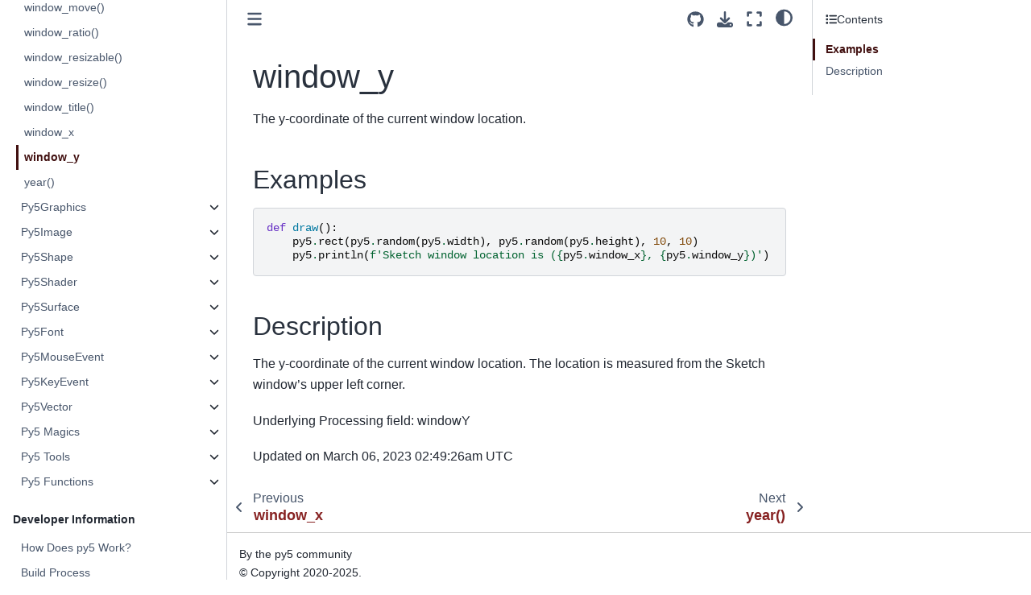

--- FILE ---
content_type: text/html
request_url: http://dev.py5coding.org/reference/sketch_window_y.html
body_size: 108498
content:

<!DOCTYPE html>


<html lang="en" data-content_root="../" >

  <head>
    <meta charset="utf-8" />
    <meta name="viewport" content="width=device-width, initial-scale=1.0" /><meta name="viewport" content="width=device-width, initial-scale=1" />

    <title>window_y &#8212; py5 documentation</title>
  
  
  
  <script data-cfasync="false">
    document.documentElement.dataset.mode = localStorage.getItem("mode") || "";
    document.documentElement.dataset.theme = localStorage.getItem("theme") || "";
  </script>
  
  <!-- Loaded before other Sphinx assets -->
  <link href="../_static/styles/theme.css?digest=dfe6caa3a7d634c4db9b" rel="stylesheet" />
<link href="../_static/styles/bootstrap.css?digest=dfe6caa3a7d634c4db9b" rel="stylesheet" />
<link href="../_static/styles/pydata-sphinx-theme.css?digest=dfe6caa3a7d634c4db9b" rel="stylesheet" />

  
  <link href="../_static/vendor/fontawesome/6.5.2/css/all.min.css?digest=dfe6caa3a7d634c4db9b" rel="stylesheet" />
  <link rel="preload" as="font" type="font/woff2" crossorigin href="../_static/vendor/fontawesome/6.5.2/webfonts/fa-solid-900.woff2" />
<link rel="preload" as="font" type="font/woff2" crossorigin href="../_static/vendor/fontawesome/6.5.2/webfonts/fa-brands-400.woff2" />
<link rel="preload" as="font" type="font/woff2" crossorigin href="../_static/vendor/fontawesome/6.5.2/webfonts/fa-regular-400.woff2" />

    <link rel="stylesheet" type="text/css" href="../_static/pygments.css?v=03e43079" />
    <link rel="stylesheet" type="text/css" href="../_static/styles/sphinx-book-theme.css?v=eba8b062" />
    <link rel="stylesheet" type="text/css" href="../_static/togglebutton.css?v=13237357" />
    <link rel="stylesheet" type="text/css" href="../_static/copybutton.css?v=76b2166b" />
    <link rel="stylesheet" type="text/css" href="../_static/mystnb.8ecb98da25f57f5357bf6f572d296f466b2cfe2517ffebfabe82451661e28f02.css" />
    <link rel="stylesheet" type="text/css" href="../_static/sphinx-thebe.css?v=4fa983c6" />
    <link rel="stylesheet" type="text/css" href="../_static/sphinx-design.min.css?v=95c83b7e" />
    <link rel="stylesheet" type="text/css" href="../_static/py5_theme.css?v=22b9331b" />
  
  <!-- Pre-loaded scripts that we'll load fully later -->
  <link rel="preload" as="script" href="../_static/scripts/bootstrap.js?digest=dfe6caa3a7d634c4db9b" />
<link rel="preload" as="script" href="../_static/scripts/pydata-sphinx-theme.js?digest=dfe6caa3a7d634c4db9b" />
  <script src="../_static/vendor/fontawesome/6.5.2/js/all.min.js?digest=dfe6caa3a7d634c4db9b"></script>

    <script src="../_static/documentation_options.js?v=9eb32ce0"></script>
    <script src="../_static/doctools.js?v=9a2dae69"></script>
    <script src="../_static/sphinx_highlight.js?v=dc90522c"></script>
    <script src="../_static/clipboard.min.js?v=a7894cd8"></script>
    <script src="../_static/copybutton.js?v=f281be69"></script>
    <script src="../_static/scripts/sphinx-book-theme.js?v=887ef09a"></script>
    <script>let toggleHintShow = 'Click to show';</script>
    <script>let toggleHintHide = 'Click to hide';</script>
    <script>let toggleOpenOnPrint = 'true';</script>
    <script src="../_static/togglebutton.js?v=4a39c7ea"></script>
    <script>var togglebuttonSelector = '.toggle, .admonition.dropdown';</script>
    <script src="../_static/design-tabs.js?v=f930bc37"></script>
    <script>const THEBE_JS_URL = "https://unpkg.com/thebe@0.8.2/lib/index.js"; const thebe_selector = ".thebe,.cell"; const thebe_selector_input = "pre"; const thebe_selector_output = ".output, .cell_output"</script>
    <script async="async" src="../_static/sphinx-thebe.js?v=c100c467"></script>
    <script>var togglebuttonSelector = '.toggle, .admonition.dropdown';</script>
    <script>const THEBE_JS_URL = "https://unpkg.com/thebe@0.8.2/lib/index.js"; const thebe_selector = ".thebe,.cell"; const thebe_selector_input = "pre"; const thebe_selector_output = ".output, .cell_output"</script>
    <script>DOCUMENTATION_OPTIONS.pagename = 'reference/sketch_window_y';</script>
    <link rel="canonical" href="http://py5coding.org/reference/sketch_window_y.html" />
    <link rel="icon" href="../_static/favicon-16x16.png"/>
    <link rel="index" title="Index" href="../genindex.html" />
    <link rel="search" title="Search" href="../search.html" />
    <link rel="next" title="year()" href="sketch_year.html" />
    <link rel="prev" title="window_x" href="sketch_window_x.html" />
  <meta name="viewport" content="width=device-width, initial-scale=1"/>
  <meta name="docsearch:language" content="en"/>
  </head>
  
  
  <body data-bs-spy="scroll" data-bs-target=".bd-toc-nav" data-offset="180" data-bs-root-margin="0px 0px -60%" data-default-mode="">

  
  
  <div id="pst-skip-link" class="skip-link d-print-none"><a href="#main-content">Skip to main content</a></div>
  
  <div id="pst-scroll-pixel-helper"></div>
  
  <button type="button" class="btn rounded-pill" id="pst-back-to-top">
    <i class="fa-solid fa-arrow-up"></i>Back to top</button>

  
  <input type="checkbox"
          class="sidebar-toggle"
          id="pst-primary-sidebar-checkbox"/>
  <label class="overlay overlay-primary" for="pst-primary-sidebar-checkbox"></label>
  
  <input type="checkbox"
          class="sidebar-toggle"
          id="pst-secondary-sidebar-checkbox"/>
  <label class="overlay overlay-secondary" for="pst-secondary-sidebar-checkbox"></label>
  
  <div class="search-button__wrapper">
    <div class="search-button__overlay"></div>
    <div class="search-button__search-container">
<form class="bd-search d-flex align-items-center"
      action="../search.html"
      method="get">
  <i class="fa-solid fa-magnifying-glass"></i>
  <input type="search"
         class="form-control"
         name="q"
         id="search-input"
         placeholder="Search this book..."
         aria-label="Search this book..."
         autocomplete="off"
         autocorrect="off"
         autocapitalize="off"
         spellcheck="false"/>
  <span class="search-button__kbd-shortcut"><kbd class="kbd-shortcut__modifier">Ctrl</kbd>+<kbd>K</kbd></span>
</form></div>
  </div>

  <div class="pst-async-banner-revealer d-none">
  <aside id="bd-header-version-warning" class="d-none d-print-none" aria-label="Version warning"></aside>
</div>

  
    <header class="bd-header navbar navbar-expand-lg bd-navbar d-print-none">
    </header>
  

  <div class="bd-container">
    <div class="bd-container__inner bd-page-width">
      
      
      
      <div class="bd-sidebar-primary bd-sidebar">
        

  
  <div class="sidebar-header-items sidebar-primary__section">
    
    
    
    
  </div>
  
    <div class="sidebar-primary-items__start sidebar-primary__section">
        <div class="sidebar-primary-item">

  
    
  

<a class="navbar-brand logo" href="../index.html">
  
  
  
  
  
    
    
      
    
    
    <img src="../_static/logo.png" class="logo__image only-light" alt="py5 documentation - Home"/>
    <script>document.write(`<img src="../_static/logo.png" class="logo__image only-dark" alt="py5 documentation - Home"/>`);</script>
  
  
</a></div>
        <div class="sidebar-primary-item">

 <script>
 document.write(`
   <button class="btn search-button-field search-button__button" title="Search" aria-label="Search" data-bs-placement="bottom" data-bs-toggle="tooltip">
    <i class="fa-solid fa-magnifying-glass"></i>
    <span class="search-button__default-text">Search</span>
    <span class="search-button__kbd-shortcut"><kbd class="kbd-shortcut__modifier">Ctrl</kbd>+<kbd class="kbd-shortcut__modifier">K</kbd></span>
   </button>
 `);
 </script></div>
        <div class="sidebar-primary-item"><nav class="bd-links bd-docs-nav" aria-label="Main">
    <div class="bd-toc-item navbar-nav active">
        
        <ul class="nav bd-sidenav bd-sidenav__home-link">
            <li class="toctree-l1">
                <a class="reference internal" href="../index.html">
                    Welcome to py5!
                </a>
            </li>
        </ul>
        <p aria-level="2" class="caption" role="heading"><span class="caption-text">About py5</span></p>
<ul class="nav bd-sidenav">
<li class="toctree-l1"><a class="reference internal" href="../content/about.html">What is py5?</a></li>
<li class="toctree-l1"><a class="reference internal" href="../content/community.html">py5 Community</a></li>
<li class="toctree-l1"><a class="reference internal" href="../content/contribute.html">How To Contribute</a></li>
<li class="toctree-l1"><a class="reference external" href="https://ixora.io/tags/py5/">py5 maintainer's blog</a></li>
</ul>
<p aria-level="2" class="caption" role="heading"><span class="caption-text">Getting Started</span></p>
<ul class="nav bd-sidenav">
<li class="toctree-l1"><a class="reference internal" href="../content/install.html">Install py5</a></li>
<li class="toctree-l1"><a class="reference internal" href="../content/coming_from_processing_java.html">Tips for Processing Java Users</a></li>
<li class="toctree-l1"><a class="reference internal" href="../content/macos_users.html">Special Notes for macOS Users</a></li>
<li class="toctree-l1"><a class="reference internal" href="../content/py5_modes.html">The Five py5 Modes</a></li>
<li class="toctree-l1"><a class="reference internal" href="../content/user_functions.html">User Functions</a></li>
<li class="toctree-l1"><a class="reference internal" href="../content/hybrid_programming.html">Hybrid Programming</a></li>
<li class="toctree-l1"><a class="reference internal" href="../content/processing_mode.html">Processing Mode</a></li>
<li class="toctree-l1"><a class="reference internal" href="../content/importing_py5_code.html">Importing py5 Code</a></li>
<li class="toctree-l1"><a class="reference internal" href="../content/live_coding.html">Live Coding</a></li>
</ul>
<p aria-level="2" class="caption" role="heading"><span class="caption-text">Tutorials</span></p>
<ul class="nav bd-sidenav">
<li class="toctree-l1 has-children"><a class="reference internal" href="../tutorials/intro_to_py5_and_python.html">intro to py5 and python</a><details><summary><span class="toctree-toggle" role="presentation"><i class="fa-solid fa-chevron-down"></i></span></summary><ul>
<li class="toctree-l2"><a class="reference internal" href="../tutorials/intro_to_py5_and_python_02_drawing_2d_primitives.html">drawing basic elements</a></li>

<li class="toctree-l2"><a class="reference internal" href="../tutorials/intro_to_py5_and_python_03_variables_and_data_types.html">storing data in py5 with variables</a></li>
<li class="toctree-l2"><a class="reference internal" href="../tutorials/intro_to_py5_and_python_04_drawing_complex_shapes.html">complex custom shapes in py5</a></li>
<li class="toctree-l2"><a class="reference internal" href="../tutorials/intro_to_py5_and_python_05_working_with_text.html">strings and text in py5</a></li>
<li class="toctree-l2"><a class="reference internal" href="../tutorials/intro_to_py5_and_python_06_conditional_statements.html">conditional statements</a></li>
<li class="toctree-l2"><a class="reference internal" href="../tutorials/intro_to_py5_and_python_07_iteration_with_loops.html">iteration</a></li>
<li class="toctree-l2"><a class="reference internal" href="../tutorials/intro_to_py5_and_python_08_randomness.html">randomness</a></li>
<li class="toctree-l2"><a class="reference internal" href="../tutorials/intro_to_py5_and_python_09_animation_and_motion.html">animation</a></li>
<li class="toctree-l2"><a class="reference internal" href="../tutorials/intro_to_py5_and_python_10_transformations_and_matrices.html">transformations and matrices</a></li>
<li class="toctree-l2"><a class="reference internal" href="../tutorials/intro_to_py5_and_python_11_trigonometry_for_animation.html">trigonometry for animation</a></li>
<li class="toctree-l2"><a class="reference internal" href="../tutorials/intro_to_py5_and_python_12_working_with_lists.html">lists</a></li>
<li class="toctree-l2"><a class="reference internal" href="../tutorials/intro_to_py5_and_python_13_dictionaries.html">dictionaries</a></li>
<li class="toctree-l2"><a class="reference internal" href="../tutorials/intro_to_py5_and_python_14_reading_external_data.html">reading external data</a></li>
<li class="toctree-l2"><a class="reference internal" href="../tutorials/intro_to_py5_and_python_15_mouse_and_keyboard_interaction.html">mouse and keyboard interaction in py5</a></li>
<li class="toctree-l2"><a class="reference internal" href="../tutorials/intro_to_py5_and_python_16_custom_functions.html">functions in py5</a></li>
<li class="toctree-l2"><a class="reference internal" href="../tutorials/intro_to_py5_and_python_17_object_oriented_programming.html">object-oriented programming (OOP)</a></li>
<li class="toctree-l2"><a class="reference internal" href="../tutorials/intro_to_py5_and_python_18_py5vector_movement.html">vector movement and Py5vector</a></li>
<li class="toctree-l2"><a class="reference internal" href="../tutorials/intro_to_py5_and_python_19_physics_simulation.html">physics simulations</a></li>
<li class="toctree-l2"><a class="reference internal" href="../tutorials/intro_to_py5_and_python_20_3d.html">three-dimensional graphics in py5</a></li>
<li class="toctree-l2"><a class="reference internal" href="../tutorials/intro_to_py5_and_python_99_gsoc.html">“Writing py5 tutorials…” project</a></li>
</ul>
</details></li>
<li class="toctree-l1 has-children"><a class="reference internal" href="../integrations/python_ecosystem_integrations.html">Python Ecosystem Integrations</a><details><summary><span class="toctree-toggle" role="presentation"><i class="fa-solid fa-chevron-down"></i></span></summary><ul>
<li class="toctree-l2"><a class="reference internal" href="../integrations/colors.html">All About Colors</a></li>
<li class="toctree-l2"><a class="reference internal" href="../integrations/pillow.html">Images and Pillow</a></li>
<li class="toctree-l2"><a class="reference internal" href="../integrations/matplotlib.html">Charts, Plots, and Matplotlib</a></li>
<li class="toctree-l2"><a class="reference internal" href="../integrations/numpy.html">Numpy, Arrays, and Images</a></li>
<li class="toctree-l2"><a class="reference internal" href="../integrations/shapely.html">2D Shapes and Shapely</a></li>
<li class="toctree-l2"><a class="reference internal" href="../integrations/trimesh.html">3D Shapes and Trimesh</a></li>
<li class="toctree-l2"><a class="reference internal" href="../integrations/cairo.html">SVG Images and Cairo</a></li>
<li class="toctree-l2"><a class="reference internal" href="../integrations/cached_conversion.html">Cached Conversion</a></li>
<li class="toctree-l2"><a class="reference internal" href="../integrations/custom_integrations.html">Custom Integrations</a></li>
</ul>
</details></li>
<li class="toctree-l1 has-children"><a class="reference internal" href="../tutorials/jupyter.html">Using Jupyter Notebooks</a><details><summary><span class="toctree-toggle" role="presentation"><i class="fa-solid fa-chevron-down"></i></span></summary><ul>
<li class="toctree-l2"><a class="reference internal" href="../tutorials/jupyter_introducing_py5bot.html">Introducing py5bot</a></li>
<li class="toctree-l2"><a class="reference internal" href="../tutorials/jupyter_render_helper_tools.html">Render Helper Tools</a></li>
<li class="toctree-l2"><a class="reference internal" href="../tutorials/jupyter_notebook_magic_and_special_features.html">Notebook Magic and Special Features</a></li>
</ul>
</details></li>
</ul>
<p aria-level="2" class="caption" role="heading"><span class="caption-text">How To...</span></p>
<ul class="nav bd-sidenav">
<li class="toctree-l1"><a class="reference internal" href="../how_tos/use_camera3D.html">Use Camera3D</a></li>
<li class="toctree-l1"><a class="reference internal" href="../how_tos/generate_noise_values.html">Generate Noise Values</a></li>
<li class="toctree-l1"><a class="reference internal" href="../how_tos/py5vector_class.html">Py5Vector Class</a></li>
<li class="toctree-l1"><a class="reference internal" href="../how_tos/use_processing_libraries.html">Use Processing Libraries</a></li>
<li class="toctree-l1"><a class="reference internal" href="../how_tos/pyinstaller.html">Create PyInstaller Packages</a></li>
</ul>
<p aria-level="2" class="caption" role="heading"><span class="caption-text">Reference</span></p>
<ul class="current nav bd-sidenav">
<li class="toctree-l1"><a class="reference internal" href="summary.html">py5 Reference Summary</a></li>
<li class="toctree-l1 current active has-children"><a class="reference internal" href="sketch.html">Sketch</a><details open="open"><summary><span class="toctree-toggle" role="presentation"><i class="fa-solid fa-chevron-down"></i></span></summary><ul class="current">
<li class="toctree-l2"><a class="reference internal" href="sketch_acos.html">acos()</a></li>
<li class="toctree-l2"><a class="reference internal" href="sketch_alpha.html">alpha()</a></li>
<li class="toctree-l2"><a class="reference internal" href="sketch_ambient.html">ambient()</a></li>
<li class="toctree-l2"><a class="reference internal" href="sketch_ambient_light.html">ambient_light()</a></li>
<li class="toctree-l2"><a class="reference internal" href="sketch_apply_filter.html">apply_filter()</a></li>
<li class="toctree-l2"><a class="reference internal" href="sketch_apply_matrix.html">apply_matrix()</a></li>
<li class="toctree-l2"><a class="reference internal" href="sketch_arc.html">arc()</a></li>
<li class="toctree-l2"><a class="reference internal" href="sketch_asin.html">asin()</a></li>
<li class="toctree-l2"><a class="reference internal" href="sketch_atan.html">atan()</a></li>
<li class="toctree-l2"><a class="reference internal" href="sketch_atan2.html">atan2()</a></li>
<li class="toctree-l2"><a class="reference internal" href="sketch_background.html">background()</a></li>
<li class="toctree-l2"><a class="reference internal" href="sketch_begin_camera.html">begin_camera()</a></li>
<li class="toctree-l2"><a class="reference internal" href="sketch_begin_closed_shape.html">begin_closed_shape()</a></li>
<li class="toctree-l2"><a class="reference internal" href="sketch_begin_contour.html">begin_contour()</a></li>
<li class="toctree-l2"><a class="reference internal" href="sketch_begin_raw.html">begin_raw()</a></li>
<li class="toctree-l2"><a class="reference internal" href="sketch_begin_record.html">begin_record()</a></li>
<li class="toctree-l2"><a class="reference internal" href="sketch_begin_shape.html">begin_shape()</a></li>
<li class="toctree-l2"><a class="reference internal" href="sketch_bezier.html">bezier()</a></li>
<li class="toctree-l2"><a class="reference internal" href="sketch_bezier_detail.html">bezier_detail()</a></li>
<li class="toctree-l2"><a class="reference internal" href="sketch_bezier_point.html">bezier_point()</a></li>
<li class="toctree-l2"><a class="reference internal" href="sketch_bezier_tangent.html">bezier_tangent()</a></li>
<li class="toctree-l2"><a class="reference internal" href="sketch_bezier_vertex.html">bezier_vertex()</a></li>
<li class="toctree-l2"><a class="reference internal" href="sketch_bezier_vertices.html">bezier_vertices()</a></li>
<li class="toctree-l2"><a class="reference internal" href="sketch_blend.html">blend()</a></li>
<li class="toctree-l2"><a class="reference internal" href="sketch_blend_mode.html">blend_mode()</a></li>
<li class="toctree-l2"><a class="reference internal" href="sketch_blue.html">blue()</a></li>
<li class="toctree-l2"><a class="reference internal" href="sketch_box.html">box()</a></li>
<li class="toctree-l2"><a class="reference internal" href="sketch_brightness.html">brightness()</a></li>
<li class="toctree-l2"><a class="reference internal" href="sketch_camera.html">camera()</a></li>
<li class="toctree-l2"><a class="reference internal" href="sketch_ceil.html">ceil()</a></li>
<li class="toctree-l2"><a class="reference internal" href="sketch_circle.html">circle()</a></li>
<li class="toctree-l2"><a class="reference internal" href="sketch_clear.html">clear()</a></li>
<li class="toctree-l2"><a class="reference internal" href="sketch_clip.html">clip()</a></li>
<li class="toctree-l2"><a class="reference internal" href="sketch_color.html">color()</a></li>
<li class="toctree-l2"><a class="reference internal" href="sketch_color_mode.html">color_mode()</a></li>
<li class="toctree-l2"><a class="reference internal" href="sketch_constrain.html">constrain()</a></li>
<li class="toctree-l2"><a class="reference internal" href="sketch_convert_cached_image.html">convert_cached_image()</a></li>
<li class="toctree-l2"><a class="reference internal" href="sketch_convert_cached_shape.html">convert_cached_shape()</a></li>
<li class="toctree-l2"><a class="reference internal" href="sketch_convert_image.html">convert_image()</a></li>
<li class="toctree-l2"><a class="reference internal" href="sketch_convert_shape.html">convert_shape()</a></li>
<li class="toctree-l2"><a class="reference internal" href="sketch_copy.html">copy()</a></li>
<li class="toctree-l2"><a class="reference internal" href="sketch_cos.html">cos()</a></li>
<li class="toctree-l2"><a class="reference internal" href="sketch_create_font.html">create_font()</a></li>
<li class="toctree-l2"><a class="reference internal" href="sketch_create_graphics.html">create_graphics()</a></li>
<li class="toctree-l2"><a class="reference internal" href="sketch_create_image.html">create_image()</a></li>
<li class="toctree-l2"><a class="reference internal" href="sketch_create_image_from_numpy.html">create_image_from_numpy()</a></li>
<li class="toctree-l2"><a class="reference internal" href="sketch_create_shape.html">create_shape()</a></li>
<li class="toctree-l2"><a class="reference internal" href="sketch_cursor.html">cursor()</a></li>
<li class="toctree-l2"><a class="reference internal" href="sketch_curve.html">curve()</a></li>
<li class="toctree-l2"><a class="reference internal" href="sketch_curve_detail.html">curve_detail()</a></li>
<li class="toctree-l2"><a class="reference internal" href="sketch_curve_point.html">curve_point()</a></li>
<li class="toctree-l2"><a class="reference internal" href="sketch_curve_tangent.html">curve_tangent()</a></li>
<li class="toctree-l2"><a class="reference internal" href="sketch_curve_tightness.html">curve_tightness()</a></li>
<li class="toctree-l2"><a class="reference internal" href="sketch_curve_vertex.html">curve_vertex()</a></li>
<li class="toctree-l2"><a class="reference internal" href="sketch_curve_vertices.html">curve_vertices()</a></li>
<li class="toctree-l2"><a class="reference internal" href="sketch_day.html">day()</a></li>
<li class="toctree-l2"><a class="reference internal" href="sketch_degrees.html">degrees()</a></li>
<li class="toctree-l2"><a class="reference internal" href="sketch_directional_light.html">directional_light()</a></li>
<li class="toctree-l2"><a class="reference internal" href="sketch_display_density.html">display_density()</a></li>
<li class="toctree-l2"><a class="reference internal" href="sketch_display_height.html">display_height</a></li>
<li class="toctree-l2"><a class="reference internal" href="sketch_display_width.html">display_width</a></li>
<li class="toctree-l2"><a class="reference internal" href="sketch_dist.html">dist()</a></li>
<li class="toctree-l2"><a class="reference internal" href="sketch_ellipse.html">ellipse()</a></li>
<li class="toctree-l2"><a class="reference internal" href="sketch_ellipse_mode.html">ellipse_mode()</a></li>
<li class="toctree-l2"><a class="reference internal" href="sketch_emissive.html">emissive()</a></li>
<li class="toctree-l2"><a class="reference internal" href="sketch_end_camera.html">end_camera()</a></li>
<li class="toctree-l2"><a class="reference internal" href="sketch_end_contour.html">end_contour()</a></li>
<li class="toctree-l2"><a class="reference internal" href="sketch_end_raw.html">end_raw()</a></li>
<li class="toctree-l2"><a class="reference internal" href="sketch_end_record.html">end_record()</a></li>
<li class="toctree-l2"><a class="reference internal" href="sketch_end_shape.html">end_shape()</a></li>
<li class="toctree-l2"><a class="reference internal" href="sketch_exit_sketch.html">exit_sketch()</a></li>
<li class="toctree-l2"><a class="reference internal" href="sketch_exp.html">exp()</a></li>
<li class="toctree-l2"><a class="reference internal" href="sketch_fill.html">fill()</a></li>
<li class="toctree-l2"><a class="reference internal" href="sketch_finished.html">finished</a></li>
<li class="toctree-l2"><a class="reference internal" href="sketch_floor.html">floor()</a></li>
<li class="toctree-l2"><a class="reference internal" href="sketch_flush.html">flush()</a></li>
<li class="toctree-l2"><a class="reference internal" href="sketch_focused.html">focused</a></li>
<li class="toctree-l2"><a class="reference internal" href="sketch_frame_count.html">frame_count</a></li>
<li class="toctree-l2"><a class="reference internal" href="sketch_frame_rate.html">frame_rate()</a></li>
<li class="toctree-l2"><a class="reference internal" href="sketch_frustum.html">frustum()</a></li>
<li class="toctree-l2"><a class="reference internal" href="sketch_full_screen.html">full_screen()</a></li>
<li class="toctree-l2"><a class="reference internal" href="sketch_g.html">g</a></li>
<li class="toctree-l2"><a class="reference internal" href="sketch_get_frame_rate.html">get_frame_rate()</a></li>
<li class="toctree-l2"><a class="reference internal" href="sketch_get_graphics.html">get_graphics()</a></li>
<li class="toctree-l2"><a class="reference internal" href="sketch_get_matrix.html">get_matrix()</a></li>
<li class="toctree-l2"><a class="reference internal" href="sketch_get_np_pixels.html">get_np_pixels()</a></li>
<li class="toctree-l2"><a class="reference internal" href="sketch_get_pixels.html">get_pixels()</a></li>
<li class="toctree-l2"><a class="reference internal" href="sketch_get_surface.html">get_surface()</a></li>
<li class="toctree-l2"><a class="reference internal" href="sketch_green.html">green()</a></li>
<li class="toctree-l2"><a class="reference internal" href="sketch_has_thread.html">has_thread()</a></li>
<li class="toctree-l2"><a class="reference internal" href="sketch_height.html">height</a></li>
<li class="toctree-l2"><a class="reference internal" href="sketch_hex_color.html">hex_color()</a></li>
<li class="toctree-l2"><a class="reference internal" href="sketch_hint.html">hint()</a></li>
<li class="toctree-l2"><a class="reference internal" href="sketch_hot_reload_draw.html">hot_reload_draw()</a></li>
<li class="toctree-l2"><a class="reference internal" href="sketch_hour.html">hour()</a></li>
<li class="toctree-l2"><a class="reference internal" href="sketch_hue.html">hue()</a></li>
<li class="toctree-l2"><a class="reference internal" href="sketch_image.html">image()</a></li>
<li class="toctree-l2"><a class="reference internal" href="sketch_image_mode.html">image_mode()</a></li>
<li class="toctree-l2"><a class="reference internal" href="sketch_intercept_escape.html">intercept_escape()</a></li>
<li class="toctree-l2"><a class="reference internal" href="sketch_is_dead.html">is_dead</a></li>
<li class="toctree-l2"><a class="reference internal" href="sketch_is_dead_from_error.html">is_dead_from_error</a></li>
<li class="toctree-l2"><a class="reference internal" href="sketch_is_key_pressed.html">is_key_pressed</a></li>
<li class="toctree-l2"><a class="reference internal" href="sketch_is_mouse_pressed.html">is_mouse_pressed</a></li>
<li class="toctree-l2"><a class="reference internal" href="sketch_is_ready.html">is_ready</a></li>
<li class="toctree-l2"><a class="reference internal" href="sketch_is_running.html">is_running</a></li>
<li class="toctree-l2"><a class="reference internal" href="sketch_java_platform.html">java_platform</a></li>
<li class="toctree-l2"><a class="reference internal" href="sketch_java_version_name.html">java_version_name</a></li>
<li class="toctree-l2"><a class="reference internal" href="sketch_join_thread.html">join_thread()</a></li>
<li class="toctree-l2"><a class="reference internal" href="sketch_key.html">key</a></li>
<li class="toctree-l2"><a class="reference internal" href="sketch_key_code.html">key_code</a></li>
<li class="toctree-l2"><a class="reference internal" href="sketch_launch_promise_thread.html">launch_promise_thread()</a></li>
<li class="toctree-l2"><a class="reference internal" href="sketch_launch_repeating_thread.html">launch_repeating_thread()</a></li>
<li class="toctree-l2"><a class="reference internal" href="sketch_launch_thread.html">launch_thread()</a></li>
<li class="toctree-l2"><a class="reference internal" href="sketch_lerp.html">lerp()</a></li>
<li class="toctree-l2"><a class="reference internal" href="sketch_lerp_color.html">lerp_color()</a></li>
<li class="toctree-l2"><a class="reference internal" href="sketch_light_falloff.html">light_falloff()</a></li>
<li class="toctree-l2"><a class="reference internal" href="sketch_light_specular.html">light_specular()</a></li>
<li class="toctree-l2"><a class="reference internal" href="sketch_lights.html">lights()</a></li>
<li class="toctree-l2"><a class="reference internal" href="sketch_line.html">line()</a></li>
<li class="toctree-l2"><a class="reference internal" href="sketch_lines.html">lines()</a></li>
<li class="toctree-l2"><a class="reference internal" href="sketch_list_threads.html">list_threads()</a></li>
<li class="toctree-l2"><a class="reference internal" href="sketch_load_bytes.html">load_bytes()</a></li>
<li class="toctree-l2"><a class="reference internal" href="sketch_load_font.html">load_font()</a></li>
<li class="toctree-l2"><a class="reference internal" href="sketch_load_image.html">load_image()</a></li>
<li class="toctree-l2"><a class="reference internal" href="sketch_load_json.html">load_json()</a></li>
<li class="toctree-l2"><a class="reference internal" href="sketch_load_np_pixels.html">load_np_pixels()</a></li>
<li class="toctree-l2"><a class="reference internal" href="sketch_load_pickle.html">load_pickle()</a></li>
<li class="toctree-l2"><a class="reference internal" href="sketch_load_pixels.html">load_pixels()</a></li>
<li class="toctree-l2"><a class="reference internal" href="sketch_load_shader.html">load_shader()</a></li>
<li class="toctree-l2"><a class="reference internal" href="sketch_load_shape.html">load_shape()</a></li>
<li class="toctree-l2"><a class="reference internal" href="sketch_load_strings.html">load_strings()</a></li>
<li class="toctree-l2"><a class="reference internal" href="sketch_log.html">log()</a></li>
<li class="toctree-l2"><a class="reference internal" href="sketch_loop.html">loop()</a></li>
<li class="toctree-l2"><a class="reference internal" href="sketch_mag.html">mag()</a></li>
<li class="toctree-l2"><a class="reference internal" href="sketch_millis.html">millis()</a></li>
<li class="toctree-l2"><a class="reference internal" href="sketch_minute.html">minute()</a></li>
<li class="toctree-l2"><a class="reference internal" href="sketch_model_x.html">model_x()</a></li>
<li class="toctree-l2"><a class="reference internal" href="sketch_model_y.html">model_y()</a></li>
<li class="toctree-l2"><a class="reference internal" href="sketch_model_z.html">model_z()</a></li>
<li class="toctree-l2"><a class="reference internal" href="sketch_month.html">month()</a></li>
<li class="toctree-l2"><a class="reference internal" href="sketch_mouse_button.html">mouse_button</a></li>
<li class="toctree-l2"><a class="reference internal" href="sketch_mouse_x.html">mouse_x</a></li>
<li class="toctree-l2"><a class="reference internal" href="sketch_mouse_y.html">mouse_y</a></li>
<li class="toctree-l2"><a class="reference internal" href="sketch_no_clip.html">no_clip()</a></li>
<li class="toctree-l2"><a class="reference internal" href="sketch_no_cursor.html">no_cursor()</a></li>
<li class="toctree-l2"><a class="reference internal" href="sketch_no_fill.html">no_fill()</a></li>
<li class="toctree-l2"><a class="reference internal" href="sketch_no_lights.html">no_lights()</a></li>
<li class="toctree-l2"><a class="reference internal" href="sketch_no_loop.html">no_loop()</a></li>
<li class="toctree-l2"><a class="reference internal" href="sketch_no_smooth.html">no_smooth()</a></li>
<li class="toctree-l2"><a class="reference internal" href="sketch_no_stroke.html">no_stroke()</a></li>
<li class="toctree-l2"><a class="reference internal" href="sketch_no_tint.html">no_tint()</a></li>
<li class="toctree-l2"><a class="reference internal" href="sketch_noise.html">noise()</a></li>
<li class="toctree-l2"><a class="reference internal" href="sketch_noise_detail.html">noise_detail()</a></li>
<li class="toctree-l2"><a class="reference internal" href="sketch_noise_seed.html">noise_seed()</a></li>
<li class="toctree-l2"><a class="reference internal" href="sketch_norm.html">norm()</a></li>
<li class="toctree-l2"><a class="reference internal" href="sketch_normal.html">normal()</a></li>
<li class="toctree-l2"><a class="reference internal" href="sketch_np_pixels.html">np_pixels[]</a></li>
<li class="toctree-l2"><a class="reference internal" href="sketch_np_random.html">np_random</a></li>
<li class="toctree-l2"><a class="reference internal" href="sketch_ortho.html">ortho()</a></li>
<li class="toctree-l2"><a class="reference internal" href="sketch_os_noise.html">os_noise()</a></li>
<li class="toctree-l2"><a class="reference internal" href="sketch_os_noise_seed.html">os_noise_seed()</a></li>
<li class="toctree-l2"><a class="reference internal" href="sketch_pargs.html">pargs</a></li>
<li class="toctree-l2"><a class="reference internal" href="sketch_parse_json.html">parse_json()</a></li>
<li class="toctree-l2"><a class="reference internal" href="sketch_perspective.html">perspective()</a></li>
<li class="toctree-l2"><a class="reference internal" href="sketch_pixel_density.html">pixel_density()</a></li>
<li class="toctree-l2"><a class="reference internal" href="sketch_pixel_height.html">pixel_height</a></li>
<li class="toctree-l2"><a class="reference internal" href="sketch_pixel_width.html">pixel_width</a></li>
<li class="toctree-l2"><a class="reference internal" href="sketch_pixels.html">pixels[]</a></li>
<li class="toctree-l2"><a class="reference internal" href="sketch_pmouse_x.html">pmouse_x</a></li>
<li class="toctree-l2"><a class="reference internal" href="sketch_pmouse_y.html">pmouse_y</a></li>
<li class="toctree-l2"><a class="reference internal" href="sketch_point.html">point()</a></li>
<li class="toctree-l2"><a class="reference internal" href="sketch_point_light.html">point_light()</a></li>
<li class="toctree-l2"><a class="reference internal" href="sketch_points.html">points()</a></li>
<li class="toctree-l2"><a class="reference internal" href="sketch_pop.html">pop()</a></li>
<li class="toctree-l2"><a class="reference internal" href="sketch_pop_matrix.html">pop_matrix()</a></li>
<li class="toctree-l2"><a class="reference internal" href="sketch_pop_style.html">pop_style()</a></li>
<li class="toctree-l2"><a class="reference internal" href="sketch_print_camera.html">print_camera()</a></li>
<li class="toctree-l2"><a class="reference internal" href="sketch_print_line_profiler_stats.html">print_line_profiler_stats()</a></li>
<li class="toctree-l2"><a class="reference internal" href="sketch_print_matrix.html">print_matrix()</a></li>
<li class="toctree-l2"><a class="reference internal" href="sketch_print_projection.html">print_projection()</a></li>
<li class="toctree-l2"><a class="reference internal" href="sketch_println.html">println()</a></li>
<li class="toctree-l2"><a class="reference internal" href="sketch_profile_draw.html">profile_draw()</a></li>
<li class="toctree-l2"><a class="reference internal" href="sketch_profile_functions.html">profile_functions()</a></li>
<li class="toctree-l2"><a class="reference internal" href="sketch_push.html">push()</a></li>
<li class="toctree-l2"><a class="reference internal" href="sketch_push_matrix.html">push_matrix()</a></li>
<li class="toctree-l2"><a class="reference internal" href="sketch_push_style.html">push_style()</a></li>
<li class="toctree-l2"><a class="reference internal" href="sketch_quad.html">quad()</a></li>
<li class="toctree-l2"><a class="reference internal" href="sketch_quadratic_vertex.html">quadratic_vertex()</a></li>
<li class="toctree-l2"><a class="reference internal" href="sketch_quadratic_vertices.html">quadratic_vertices()</a></li>
<li class="toctree-l2"><a class="reference internal" href="sketch_radians.html">radians()</a></li>
<li class="toctree-l2"><a class="reference internal" href="sketch_random.html">random()</a></li>
<li class="toctree-l2"><a class="reference internal" href="sketch_random_choice.html">random_choice()</a></li>
<li class="toctree-l2"><a class="reference internal" href="sketch_random_gaussian.html">random_gaussian()</a></li>
<li class="toctree-l2"><a class="reference internal" href="sketch_random_int.html">random_int()</a></li>
<li class="toctree-l2"><a class="reference internal" href="sketch_random_permutation.html">random_permutation()</a></li>
<li class="toctree-l2"><a class="reference internal" href="sketch_random_sample.html">random_sample()</a></li>
<li class="toctree-l2"><a class="reference internal" href="sketch_random_seed.html">random_seed()</a></li>
<li class="toctree-l2"><a class="reference internal" href="sketch_ratio_left.html">ratio_left</a></li>
<li class="toctree-l2"><a class="reference internal" href="sketch_ratio_scale.html">ratio_scale</a></li>
<li class="toctree-l2"><a class="reference internal" href="sketch_ratio_top.html">ratio_top</a></li>
<li class="toctree-l2"><a class="reference internal" href="sketch_rect.html">rect()</a></li>
<li class="toctree-l2"><a class="reference internal" href="sketch_rect_mode.html">rect_mode()</a></li>
<li class="toctree-l2"><a class="reference internal" href="sketch_red.html">red()</a></li>
<li class="toctree-l2"><a class="reference internal" href="sketch_redraw.html">redraw()</a></li>
<li class="toctree-l2"><a class="reference internal" href="sketch_remap.html">remap()</a></li>
<li class="toctree-l2"><a class="reference internal" href="sketch_request_image.html">request_image()</a></li>
<li class="toctree-l2"><a class="reference internal" href="sketch_reset_matrix.html">reset_matrix()</a></li>
<li class="toctree-l2"><a class="reference internal" href="sketch_reset_shader.html">reset_shader()</a></li>
<li class="toctree-l2"><a class="reference internal" href="sketch_rheight.html">rheight</a></li>
<li class="toctree-l2"><a class="reference internal" href="sketch_rmouse_x.html">rmouse_x</a></li>
<li class="toctree-l2"><a class="reference internal" href="sketch_rmouse_y.html">rmouse_y</a></li>
<li class="toctree-l2"><a class="reference internal" href="sketch_rotate.html">rotate()</a></li>
<li class="toctree-l2"><a class="reference internal" href="sketch_rotate_x.html">rotate_x()</a></li>
<li class="toctree-l2"><a class="reference internal" href="sketch_rotate_y.html">rotate_y()</a></li>
<li class="toctree-l2"><a class="reference internal" href="sketch_rotate_z.html">rotate_z()</a></li>
<li class="toctree-l2"><a class="reference internal" href="sketch_run_sketch.html">run_sketch()</a></li>
<li class="toctree-l2"><a class="reference internal" href="sketch_rwidth.html">rwidth</a></li>
<li class="toctree-l2"><a class="reference internal" href="sketch_saturation.html">saturation()</a></li>
<li class="toctree-l2"><a class="reference internal" href="sketch_save.html">save()</a></li>
<li class="toctree-l2"><a class="reference internal" href="sketch_save_bytes.html">save_bytes()</a></li>
<li class="toctree-l2"><a class="reference internal" href="sketch_save_frame.html">save_frame()</a></li>
<li class="toctree-l2"><a class="reference internal" href="sketch_save_json.html">save_json()</a></li>
<li class="toctree-l2"><a class="reference internal" href="sketch_save_pickle.html">save_pickle()</a></li>
<li class="toctree-l2"><a class="reference internal" href="sketch_save_strings.html">save_strings()</a></li>
<li class="toctree-l2"><a class="reference internal" href="sketch_scale.html">scale()</a></li>
<li class="toctree-l2"><a class="reference internal" href="sketch_screen_x.html">screen_x()</a></li>
<li class="toctree-l2"><a class="reference internal" href="sketch_screen_y.html">screen_y()</a></li>
<li class="toctree-l2"><a class="reference internal" href="sketch_screen_z.html">screen_z()</a></li>
<li class="toctree-l2"><a class="reference internal" href="sketch_second.html">second()</a></li>
<li class="toctree-l2"><a class="reference internal" href="sketch_select_folder.html">select_folder()</a></li>
<li class="toctree-l2"><a class="reference internal" href="sketch_select_input.html">select_input()</a></li>
<li class="toctree-l2"><a class="reference internal" href="sketch_select_output.html">select_output()</a></li>
<li class="toctree-l2"><a class="reference internal" href="sketch_set_matrix.html">set_matrix()</a></li>
<li class="toctree-l2"><a class="reference internal" href="sketch_set_np_pixels.html">set_np_pixels()</a></li>
<li class="toctree-l2"><a class="reference internal" href="sketch_set_pixels.html">set_pixels()</a></li>
<li class="toctree-l2"><a class="reference internal" href="sketch_set_println_stream.html">set_println_stream()</a></li>
<li class="toctree-l2"><a class="reference internal" href="sketch_shader.html">shader()</a></li>
<li class="toctree-l2"><a class="reference internal" href="sketch_shape.html">shape()</a></li>
<li class="toctree-l2"><a class="reference internal" href="sketch_shape_mode.html">shape_mode()</a></li>
<li class="toctree-l2"><a class="reference internal" href="sketch_shear_x.html">shear_x()</a></li>
<li class="toctree-l2"><a class="reference internal" href="sketch_shear_y.html">shear_y()</a></li>
<li class="toctree-l2"><a class="reference internal" href="sketch_shininess.html">shininess()</a></li>
<li class="toctree-l2"><a class="reference internal" href="sketch_sin.html">sin()</a></li>
<li class="toctree-l2"><a class="reference internal" href="sketch_size.html">size()</a></li>
<li class="toctree-l2"><a class="reference internal" href="sketch_sketch_path.html">sketch_path()</a></li>
<li class="toctree-l2"><a class="reference internal" href="sketch_smooth.html">smooth()</a></li>
<li class="toctree-l2"><a class="reference internal" href="sketch_specular.html">specular()</a></li>
<li class="toctree-l2"><a class="reference internal" href="sketch_sphere.html">sphere()</a></li>
<li class="toctree-l2"><a class="reference internal" href="sketch_sphere_detail.html">sphere_detail()</a></li>
<li class="toctree-l2"><a class="reference internal" href="sketch_spot_light.html">spot_light()</a></li>
<li class="toctree-l2"><a class="reference internal" href="sketch_sq.html">sq()</a></li>
<li class="toctree-l2"><a class="reference internal" href="sketch_sqrt.html">sqrt()</a></li>
<li class="toctree-l2"><a class="reference internal" href="sketch_square.html">square()</a></li>
<li class="toctree-l2"><a class="reference internal" href="sketch_stop_all_threads.html">stop_all_threads()</a></li>
<li class="toctree-l2"><a class="reference internal" href="sketch_stop_thread.html">stop_thread()</a></li>
<li class="toctree-l2"><a class="reference internal" href="sketch_stroke.html">stroke()</a></li>
<li class="toctree-l2"><a class="reference internal" href="sketch_stroke_cap.html">stroke_cap()</a></li>
<li class="toctree-l2"><a class="reference internal" href="sketch_stroke_join.html">stroke_join()</a></li>
<li class="toctree-l2"><a class="reference internal" href="sketch_stroke_weight.html">stroke_weight()</a></li>
<li class="toctree-l2"><a class="reference internal" href="sketch_tan.html">tan()</a></li>
<li class="toctree-l2"><a class="reference internal" href="sketch_text.html">text()</a></li>
<li class="toctree-l2"><a class="reference internal" href="sketch_text_align.html">text_align()</a></li>
<li class="toctree-l2"><a class="reference internal" href="sketch_text_ascent.html">text_ascent()</a></li>
<li class="toctree-l2"><a class="reference internal" href="sketch_text_descent.html">text_descent()</a></li>
<li class="toctree-l2"><a class="reference internal" href="sketch_text_font.html">text_font()</a></li>
<li class="toctree-l2"><a class="reference internal" href="sketch_text_leading.html">text_leading()</a></li>
<li class="toctree-l2"><a class="reference internal" href="sketch_text_mode.html">text_mode()</a></li>
<li class="toctree-l2"><a class="reference internal" href="sketch_text_size.html">text_size()</a></li>
<li class="toctree-l2"><a class="reference internal" href="sketch_text_width.html">text_width()</a></li>
<li class="toctree-l2"><a class="reference internal" href="sketch_texture.html">texture()</a></li>
<li class="toctree-l2"><a class="reference internal" href="sketch_texture_mode.html">texture_mode()</a></li>
<li class="toctree-l2"><a class="reference internal" href="sketch_texture_wrap.html">texture_wrap()</a></li>
<li class="toctree-l2"><a class="reference internal" href="sketch_tint.html">tint()</a></li>
<li class="toctree-l2"><a class="reference internal" href="sketch_to_pil.html">to_pil()</a></li>
<li class="toctree-l2"><a class="reference internal" href="sketch_translate.html">translate()</a></li>
<li class="toctree-l2"><a class="reference internal" href="sketch_triangle.html">triangle()</a></li>
<li class="toctree-l2"><a class="reference internal" href="sketch_update_np_pixels.html">update_np_pixels()</a></li>
<li class="toctree-l2"><a class="reference internal" href="sketch_update_pixels.html">update_pixels()</a></li>
<li class="toctree-l2"><a class="reference internal" href="sketch_vertex.html">vertex()</a></li>
<li class="toctree-l2"><a class="reference internal" href="sketch_vertices.html">vertices()</a></li>
<li class="toctree-l2"><a class="reference internal" href="sketch_width.html">width</a></li>
<li class="toctree-l2"><a class="reference internal" href="sketch_window_move.html">window_move()</a></li>
<li class="toctree-l2"><a class="reference internal" href="sketch_window_ratio.html">window_ratio()</a></li>
<li class="toctree-l2"><a class="reference internal" href="sketch_window_resizable.html">window_resizable()</a></li>
<li class="toctree-l2"><a class="reference internal" href="sketch_window_resize.html">window_resize()</a></li>
<li class="toctree-l2"><a class="reference internal" href="sketch_window_title.html">window_title()</a></li>
<li class="toctree-l2"><a class="reference internal" href="sketch_window_x.html">window_x</a></li>
<li class="toctree-l2 current active"><a class="current reference internal" href="#">window_y</a></li>
<li class="toctree-l2"><a class="reference internal" href="sketch_year.html">year()</a></li>
</ul>
</details></li>
<li class="toctree-l1 has-children"><a class="reference internal" href="py5graphics.html">Py5Graphics</a><details><summary><span class="toctree-toggle" role="presentation"><i class="fa-solid fa-chevron-down"></i></span></summary><ul>
<li class="toctree-l2"><a class="reference internal" href="py5graphics_alpha.html">Py5Graphics.alpha()</a></li>
<li class="toctree-l2"><a class="reference internal" href="py5graphics_ambient.html">Py5Graphics.ambient()</a></li>
<li class="toctree-l2"><a class="reference internal" href="py5graphics_ambient_light.html">Py5Graphics.ambient_light()</a></li>
<li class="toctree-l2"><a class="reference internal" href="py5graphics_apply_filter.html">Py5Graphics.apply_filter()</a></li>
<li class="toctree-l2"><a class="reference internal" href="py5graphics_apply_matrix.html">Py5Graphics.apply_matrix()</a></li>
<li class="toctree-l2"><a class="reference internal" href="py5graphics_arc.html">Py5Graphics.arc()</a></li>
<li class="toctree-l2"><a class="reference internal" href="py5graphics_background.html">Py5Graphics.background()</a></li>
<li class="toctree-l2"><a class="reference internal" href="py5graphics_begin_camera.html">Py5Graphics.begin_camera()</a></li>
<li class="toctree-l2"><a class="reference internal" href="py5graphics_begin_closed_shape.html">Py5Graphics.begin_closed_shape()</a></li>
<li class="toctree-l2"><a class="reference internal" href="py5graphics_begin_contour.html">Py5Graphics.begin_contour()</a></li>
<li class="toctree-l2"><a class="reference internal" href="py5graphics_begin_draw.html">Py5Graphics.begin_draw()</a></li>
<li class="toctree-l2"><a class="reference internal" href="py5graphics_begin_raw.html">Py5Graphics.begin_raw()</a></li>
<li class="toctree-l2"><a class="reference internal" href="py5graphics_begin_shape.html">Py5Graphics.begin_shape()</a></li>
<li class="toctree-l2"><a class="reference internal" href="py5graphics_bezier.html">Py5Graphics.bezier()</a></li>
<li class="toctree-l2"><a class="reference internal" href="py5graphics_bezier_detail.html">Py5Graphics.bezier_detail()</a></li>
<li class="toctree-l2"><a class="reference internal" href="py5graphics_bezier_point.html">Py5Graphics.bezier_point()</a></li>
<li class="toctree-l2"><a class="reference internal" href="py5graphics_bezier_tangent.html">Py5Graphics.bezier_tangent()</a></li>
<li class="toctree-l2"><a class="reference internal" href="py5graphics_bezier_vertex.html">Py5Graphics.bezier_vertex()</a></li>
<li class="toctree-l2"><a class="reference internal" href="py5graphics_bezier_vertices.html">Py5Graphics.bezier_vertices()</a></li>
<li class="toctree-l2"><a class="reference internal" href="py5graphics_blend.html">Py5Graphics.blend()</a></li>
<li class="toctree-l2"><a class="reference internal" href="py5graphics_blend_mode.html">Py5Graphics.blend_mode()</a></li>
<li class="toctree-l2"><a class="reference internal" href="py5graphics_blue.html">Py5Graphics.blue()</a></li>
<li class="toctree-l2"><a class="reference internal" href="py5graphics_box.html">Py5Graphics.box()</a></li>
<li class="toctree-l2"><a class="reference internal" href="py5graphics_brightness.html">Py5Graphics.brightness()</a></li>
<li class="toctree-l2"><a class="reference internal" href="py5graphics_camera.html">Py5Graphics.camera()</a></li>
<li class="toctree-l2"><a class="reference internal" href="py5graphics_circle.html">Py5Graphics.circle()</a></li>
<li class="toctree-l2"><a class="reference internal" href="py5graphics_clear.html">Py5Graphics.clear()</a></li>
<li class="toctree-l2"><a class="reference internal" href="py5graphics_clip.html">Py5Graphics.clip()</a></li>
<li class="toctree-l2"><a class="reference internal" href="py5graphics_color.html">Py5Graphics.color()</a></li>
<li class="toctree-l2"><a class="reference internal" href="py5graphics_color_mode.html">Py5Graphics.color_mode()</a></li>
<li class="toctree-l2"><a class="reference internal" href="py5graphics_copy.html">Py5Graphics.copy()</a></li>
<li class="toctree-l2"><a class="reference internal" href="py5graphics_create_shape.html">Py5Graphics.create_shape()</a></li>
<li class="toctree-l2"><a class="reference internal" href="py5graphics_curve.html">Py5Graphics.curve()</a></li>
<li class="toctree-l2"><a class="reference internal" href="py5graphics_curve_detail.html">Py5Graphics.curve_detail()</a></li>
<li class="toctree-l2"><a class="reference internal" href="py5graphics_curve_point.html">Py5Graphics.curve_point()</a></li>
<li class="toctree-l2"><a class="reference internal" href="py5graphics_curve_tangent.html">Py5Graphics.curve_tangent()</a></li>
<li class="toctree-l2"><a class="reference internal" href="py5graphics_curve_tightness.html">Py5Graphics.curve_tightness()</a></li>
<li class="toctree-l2"><a class="reference internal" href="py5graphics_curve_vertex.html">Py5Graphics.curve_vertex()</a></li>
<li class="toctree-l2"><a class="reference internal" href="py5graphics_curve_vertices.html">Py5Graphics.curve_vertices()</a></li>
<li class="toctree-l2"><a class="reference internal" href="py5graphics_directional_light.html">Py5Graphics.directional_light()</a></li>
<li class="toctree-l2"><a class="reference internal" href="py5graphics_ellipse.html">Py5Graphics.ellipse()</a></li>
<li class="toctree-l2"><a class="reference internal" href="py5graphics_ellipse_mode.html">Py5Graphics.ellipse_mode()</a></li>
<li class="toctree-l2"><a class="reference internal" href="py5graphics_emissive.html">Py5Graphics.emissive()</a></li>
<li class="toctree-l2"><a class="reference internal" href="py5graphics_end_camera.html">Py5Graphics.end_camera()</a></li>
<li class="toctree-l2"><a class="reference internal" href="py5graphics_end_contour.html">Py5Graphics.end_contour()</a></li>
<li class="toctree-l2"><a class="reference internal" href="py5graphics_end_draw.html">Py5Graphics.end_draw()</a></li>
<li class="toctree-l2"><a class="reference internal" href="py5graphics_end_raw.html">Py5Graphics.end_raw()</a></li>
<li class="toctree-l2"><a class="reference internal" href="py5graphics_end_shape.html">Py5Graphics.end_shape()</a></li>
<li class="toctree-l2"><a class="reference internal" href="py5graphics_fill.html">Py5Graphics.fill()</a></li>
<li class="toctree-l2"><a class="reference internal" href="py5graphics_flush.html">Py5Graphics.flush()</a></li>
<li class="toctree-l2"><a class="reference internal" href="py5graphics_frustum.html">Py5Graphics.frustum()</a></li>
<li class="toctree-l2"><a class="reference internal" href="py5graphics_get_matrix.html">Py5Graphics.get_matrix()</a></li>
<li class="toctree-l2"><a class="reference internal" href="py5graphics_get_np_pixels.html">Py5Graphics.get_np_pixels()</a></li>
<li class="toctree-l2"><a class="reference internal" href="py5graphics_get_pixels.html">Py5Graphics.get_pixels()</a></li>
<li class="toctree-l2"><a class="reference internal" href="py5graphics_green.html">Py5Graphics.green()</a></li>
<li class="toctree-l2"><a class="reference internal" href="py5graphics_height.html">Py5Graphics.height</a></li>
<li class="toctree-l2"><a class="reference internal" href="py5graphics_hint.html">Py5Graphics.hint()</a></li>
<li class="toctree-l2"><a class="reference internal" href="py5graphics_hue.html">Py5Graphics.hue()</a></li>
<li class="toctree-l2"><a class="reference internal" href="py5graphics_image.html">Py5Graphics.image()</a></li>
<li class="toctree-l2"><a class="reference internal" href="py5graphics_image_mode.html">Py5Graphics.image_mode()</a></li>
<li class="toctree-l2"><a class="reference internal" href="py5graphics_is3d.html">Py5Graphics.is3d()</a></li>
<li class="toctree-l2"><a class="reference internal" href="py5graphics_lerp_color.html">Py5Graphics.lerp_color()</a></li>
<li class="toctree-l2"><a class="reference internal" href="py5graphics_light_falloff.html">Py5Graphics.light_falloff()</a></li>
<li class="toctree-l2"><a class="reference internal" href="py5graphics_light_specular.html">Py5Graphics.light_specular()</a></li>
<li class="toctree-l2"><a class="reference internal" href="py5graphics_lights.html">Py5Graphics.lights()</a></li>
<li class="toctree-l2"><a class="reference internal" href="py5graphics_line.html">Py5Graphics.line()</a></li>
<li class="toctree-l2"><a class="reference internal" href="py5graphics_lines.html">Py5Graphics.lines()</a></li>
<li class="toctree-l2"><a class="reference internal" href="py5graphics_load_np_pixels.html">Py5Graphics.load_np_pixels()</a></li>
<li class="toctree-l2"><a class="reference internal" href="py5graphics_load_pixels.html">Py5Graphics.load_pixels()</a></li>
<li class="toctree-l2"><a class="reference internal" href="py5graphics_load_shader.html">Py5Graphics.load_shader()</a></li>
<li class="toctree-l2"><a class="reference internal" href="py5graphics_load_shape.html">Py5Graphics.load_shape()</a></li>
<li class="toctree-l2"><a class="reference internal" href="py5graphics_mask.html">Py5Graphics.mask()</a></li>
<li class="toctree-l2"><a class="reference internal" href="py5graphics_model_x.html">Py5Graphics.model_x()</a></li>
<li class="toctree-l2"><a class="reference internal" href="py5graphics_model_y.html">Py5Graphics.model_y()</a></li>
<li class="toctree-l2"><a class="reference internal" href="py5graphics_model_z.html">Py5Graphics.model_z()</a></li>
<li class="toctree-l2"><a class="reference internal" href="py5graphics_next_page.html">Py5Graphics.next_page()</a></li>
<li class="toctree-l2"><a class="reference internal" href="py5graphics_no_clip.html">Py5Graphics.no_clip()</a></li>
<li class="toctree-l2"><a class="reference internal" href="py5graphics_no_fill.html">Py5Graphics.no_fill()</a></li>
<li class="toctree-l2"><a class="reference internal" href="py5graphics_no_lights.html">Py5Graphics.no_lights()</a></li>
<li class="toctree-l2"><a class="reference internal" href="py5graphics_no_smooth.html">Py5Graphics.no_smooth()</a></li>
<li class="toctree-l2"><a class="reference internal" href="py5graphics_no_stroke.html">Py5Graphics.no_stroke()</a></li>
<li class="toctree-l2"><a class="reference internal" href="py5graphics_no_tint.html">Py5Graphics.no_tint()</a></li>
<li class="toctree-l2"><a class="reference internal" href="py5graphics_normal.html">Py5Graphics.normal()</a></li>
<li class="toctree-l2"><a class="reference internal" href="py5graphics_np_pixels.html">Py5Graphics.np_pixels[]</a></li>
<li class="toctree-l2"><a class="reference internal" href="py5graphics_ortho.html">Py5Graphics.ortho()</a></li>
<li class="toctree-l2"><a class="reference internal" href="py5graphics_perspective.html">Py5Graphics.perspective()</a></li>
<li class="toctree-l2"><a class="reference internal" href="py5graphics_pixel_density.html">Py5Graphics.pixel_density</a></li>
<li class="toctree-l2"><a class="reference internal" href="py5graphics_pixel_height.html">Py5Graphics.pixel_height</a></li>
<li class="toctree-l2"><a class="reference internal" href="py5graphics_pixel_width.html">Py5Graphics.pixel_width</a></li>
<li class="toctree-l2"><a class="reference internal" href="py5graphics_pixels.html">Py5Graphics.pixels[]</a></li>
<li class="toctree-l2"><a class="reference internal" href="py5graphics_point.html">Py5Graphics.point()</a></li>
<li class="toctree-l2"><a class="reference internal" href="py5graphics_point_light.html">Py5Graphics.point_light()</a></li>
<li class="toctree-l2"><a class="reference internal" href="py5graphics_points.html">Py5Graphics.points()</a></li>
<li class="toctree-l2"><a class="reference internal" href="py5graphics_pop.html">Py5Graphics.pop()</a></li>
<li class="toctree-l2"><a class="reference internal" href="py5graphics_pop_matrix.html">Py5Graphics.pop_matrix()</a></li>
<li class="toctree-l2"><a class="reference internal" href="py5graphics_pop_style.html">Py5Graphics.pop_style()</a></li>
<li class="toctree-l2"><a class="reference internal" href="py5graphics_print_camera.html">Py5Graphics.print_camera()</a></li>
<li class="toctree-l2"><a class="reference internal" href="py5graphics_print_matrix.html">Py5Graphics.print_matrix()</a></li>
<li class="toctree-l2"><a class="reference internal" href="py5graphics_print_projection.html">Py5Graphics.print_projection()</a></li>
<li class="toctree-l2"><a class="reference internal" href="py5graphics_push.html">Py5Graphics.push()</a></li>
<li class="toctree-l2"><a class="reference internal" href="py5graphics_push_matrix.html">Py5Graphics.push_matrix()</a></li>
<li class="toctree-l2"><a class="reference internal" href="py5graphics_push_style.html">Py5Graphics.push_style()</a></li>
<li class="toctree-l2"><a class="reference internal" href="py5graphics_quad.html">Py5Graphics.quad()</a></li>
<li class="toctree-l2"><a class="reference internal" href="py5graphics_quadratic_vertex.html">Py5Graphics.quadratic_vertex()</a></li>
<li class="toctree-l2"><a class="reference internal" href="py5graphics_quadratic_vertices.html">Py5Graphics.quadratic_vertices()</a></li>
<li class="toctree-l2"><a class="reference internal" href="py5graphics_rect.html">Py5Graphics.rect()</a></li>
<li class="toctree-l2"><a class="reference internal" href="py5graphics_rect_mode.html">Py5Graphics.rect_mode()</a></li>
<li class="toctree-l2"><a class="reference internal" href="py5graphics_red.html">Py5Graphics.red()</a></li>
<li class="toctree-l2"><a class="reference internal" href="py5graphics_reset_matrix.html">Py5Graphics.reset_matrix()</a></li>
<li class="toctree-l2"><a class="reference internal" href="py5graphics_reset_shader.html">Py5Graphics.reset_shader()</a></li>
<li class="toctree-l2"><a class="reference internal" href="py5graphics_rotate.html">Py5Graphics.rotate()</a></li>
<li class="toctree-l2"><a class="reference internal" href="py5graphics_rotate_x.html">Py5Graphics.rotate_x()</a></li>
<li class="toctree-l2"><a class="reference internal" href="py5graphics_rotate_y.html">Py5Graphics.rotate_y()</a></li>
<li class="toctree-l2"><a class="reference internal" href="py5graphics_rotate_z.html">Py5Graphics.rotate_z()</a></li>
<li class="toctree-l2"><a class="reference internal" href="py5graphics_saturation.html">Py5Graphics.saturation()</a></li>
<li class="toctree-l2"><a class="reference internal" href="py5graphics_save.html">Py5Graphics.save()</a></li>
<li class="toctree-l2"><a class="reference internal" href="py5graphics_scale.html">Py5Graphics.scale()</a></li>
<li class="toctree-l2"><a class="reference internal" href="py5graphics_screen_x.html">Py5Graphics.screen_x()</a></li>
<li class="toctree-l2"><a class="reference internal" href="py5graphics_screen_y.html">Py5Graphics.screen_y()</a></li>
<li class="toctree-l2"><a class="reference internal" href="py5graphics_screen_z.html">Py5Graphics.screen_z()</a></li>
<li class="toctree-l2"><a class="reference internal" href="py5graphics_set_matrix.html">Py5Graphics.set_matrix()</a></li>
<li class="toctree-l2"><a class="reference internal" href="py5graphics_set_np_pixels.html">Py5Graphics.set_np_pixels()</a></li>
<li class="toctree-l2"><a class="reference internal" href="py5graphics_set_pixels.html">Py5Graphics.set_pixels()</a></li>
<li class="toctree-l2"><a class="reference internal" href="py5graphics_shader.html">Py5Graphics.shader()</a></li>
<li class="toctree-l2"><a class="reference internal" href="py5graphics_shape.html">Py5Graphics.shape()</a></li>
<li class="toctree-l2"><a class="reference internal" href="py5graphics_shape_mode.html">Py5Graphics.shape_mode()</a></li>
<li class="toctree-l2"><a class="reference internal" href="py5graphics_shear_x.html">Py5Graphics.shear_x()</a></li>
<li class="toctree-l2"><a class="reference internal" href="py5graphics_shear_y.html">Py5Graphics.shear_y()</a></li>
<li class="toctree-l2"><a class="reference internal" href="py5graphics_shininess.html">Py5Graphics.shininess()</a></li>
<li class="toctree-l2"><a class="reference internal" href="py5graphics_smooth.html">Py5Graphics.smooth()</a></li>
<li class="toctree-l2"><a class="reference internal" href="py5graphics_specular.html">Py5Graphics.specular()</a></li>
<li class="toctree-l2"><a class="reference internal" href="py5graphics_sphere.html">Py5Graphics.sphere()</a></li>
<li class="toctree-l2"><a class="reference internal" href="py5graphics_sphere_detail.html">Py5Graphics.sphere_detail()</a></li>
<li class="toctree-l2"><a class="reference internal" href="py5graphics_spot_light.html">Py5Graphics.spot_light()</a></li>
<li class="toctree-l2"><a class="reference internal" href="py5graphics_square.html">Py5Graphics.square()</a></li>
<li class="toctree-l2"><a class="reference internal" href="py5graphics_stroke.html">Py5Graphics.stroke()</a></li>
<li class="toctree-l2"><a class="reference internal" href="py5graphics_stroke_cap.html">Py5Graphics.stroke_cap()</a></li>
<li class="toctree-l2"><a class="reference internal" href="py5graphics_stroke_join.html">Py5Graphics.stroke_join()</a></li>
<li class="toctree-l2"><a class="reference internal" href="py5graphics_stroke_weight.html">Py5Graphics.stroke_weight()</a></li>
<li class="toctree-l2"><a class="reference internal" href="py5graphics_text.html">Py5Graphics.text()</a></li>
<li class="toctree-l2"><a class="reference internal" href="py5graphics_text_align.html">Py5Graphics.text_align()</a></li>
<li class="toctree-l2"><a class="reference internal" href="py5graphics_text_ascent.html">Py5Graphics.text_ascent()</a></li>
<li class="toctree-l2"><a class="reference internal" href="py5graphics_text_descent.html">Py5Graphics.text_descent()</a></li>
<li class="toctree-l2"><a class="reference internal" href="py5graphics_text_font.html">Py5Graphics.text_font()</a></li>
<li class="toctree-l2"><a class="reference internal" href="py5graphics_text_leading.html">Py5Graphics.text_leading()</a></li>
<li class="toctree-l2"><a class="reference internal" href="py5graphics_text_mode.html">Py5Graphics.text_mode()</a></li>
<li class="toctree-l2"><a class="reference internal" href="py5graphics_text_size.html">Py5Graphics.text_size()</a></li>
<li class="toctree-l2"><a class="reference internal" href="py5graphics_text_width.html">Py5Graphics.text_width()</a></li>
<li class="toctree-l2"><a class="reference internal" href="py5graphics_texture.html">Py5Graphics.texture()</a></li>
<li class="toctree-l2"><a class="reference internal" href="py5graphics_texture_mode.html">Py5Graphics.texture_mode()</a></li>
<li class="toctree-l2"><a class="reference internal" href="py5graphics_texture_wrap.html">Py5Graphics.texture_wrap()</a></li>
<li class="toctree-l2"><a class="reference internal" href="py5graphics_tint.html">Py5Graphics.tint()</a></li>
<li class="toctree-l2"><a class="reference internal" href="py5graphics_to_pil.html">Py5Graphics.to_pil()</a></li>
<li class="toctree-l2"><a class="reference internal" href="py5graphics_translate.html">Py5Graphics.translate()</a></li>
<li class="toctree-l2"><a class="reference internal" href="py5graphics_triangle.html">Py5Graphics.triangle()</a></li>
<li class="toctree-l2"><a class="reference internal" href="py5graphics_update_np_pixels.html">Py5Graphics.update_np_pixels()</a></li>
<li class="toctree-l2"><a class="reference internal" href="py5graphics_update_pixels.html">Py5Graphics.update_pixels()</a></li>
<li class="toctree-l2"><a class="reference internal" href="py5graphics_vertex.html">Py5Graphics.vertex()</a></li>
<li class="toctree-l2"><a class="reference internal" href="py5graphics_vertices.html">Py5Graphics.vertices()</a></li>
<li class="toctree-l2"><a class="reference internal" href="py5graphics_width.html">Py5Graphics.width</a></li>
</ul>
</details></li>
<li class="toctree-l1 has-children"><a class="reference internal" href="py5image.html">Py5Image</a><details><summary><span class="toctree-toggle" role="presentation"><i class="fa-solid fa-chevron-down"></i></span></summary><ul>
<li class="toctree-l2"><a class="reference internal" href="py5image_apply_filter.html">Py5Image.apply_filter()</a></li>
<li class="toctree-l2"><a class="reference internal" href="py5image_blend.html">Py5Image.blend()</a></li>
<li class="toctree-l2"><a class="reference internal" href="py5image_copy.html">Py5Image.copy()</a></li>
<li class="toctree-l2"><a class="reference internal" href="py5image_get_np_pixels.html">Py5Image.get_np_pixels()</a></li>
<li class="toctree-l2"><a class="reference internal" href="py5image_get_pixels.html">Py5Image.get_pixels()</a></li>
<li class="toctree-l2"><a class="reference internal" href="py5image_height.html">Py5Image.height</a></li>
<li class="toctree-l2"><a class="reference internal" href="py5image_load_np_pixels.html">Py5Image.load_np_pixels()</a></li>
<li class="toctree-l2"><a class="reference internal" href="py5image_load_pixels.html">Py5Image.load_pixels()</a></li>
<li class="toctree-l2"><a class="reference internal" href="py5image_mask.html">Py5Image.mask()</a></li>
<li class="toctree-l2"><a class="reference internal" href="py5image_np_pixels.html">Py5Image.np_pixels[]</a></li>
<li class="toctree-l2"><a class="reference internal" href="py5image_pixel_density.html">Py5Image.pixel_density</a></li>
<li class="toctree-l2"><a class="reference internal" href="py5image_pixel_height.html">Py5Image.pixel_height</a></li>
<li class="toctree-l2"><a class="reference internal" href="py5image_pixel_width.html">Py5Image.pixel_width</a></li>
<li class="toctree-l2"><a class="reference internal" href="py5image_pixels.html">Py5Image.pixels[]</a></li>
<li class="toctree-l2"><a class="reference internal" href="py5image_resize.html">Py5Image.resize()</a></li>
<li class="toctree-l2"><a class="reference internal" href="py5image_save.html">Py5Image.save()</a></li>
<li class="toctree-l2"><a class="reference internal" href="py5image_set_np_pixels.html">Py5Image.set_np_pixels()</a></li>
<li class="toctree-l2"><a class="reference internal" href="py5image_set_pixels.html">Py5Image.set_pixels()</a></li>
<li class="toctree-l2"><a class="reference internal" href="py5image_to_pil.html">Py5Image.to_pil()</a></li>
<li class="toctree-l2"><a class="reference internal" href="py5image_update_np_pixels.html">Py5Image.update_np_pixels()</a></li>
<li class="toctree-l2"><a class="reference internal" href="py5image_update_pixels.html">Py5Image.update_pixels()</a></li>
<li class="toctree-l2"><a class="reference internal" href="py5image_width.html">Py5Image.width</a></li>
</ul>
</details></li>
<li class="toctree-l1 has-children"><a class="reference internal" href="py5shape.html">Py5Shape</a><details><summary><span class="toctree-toggle" role="presentation"><i class="fa-solid fa-chevron-down"></i></span></summary><ul>
<li class="toctree-l2"><a class="reference internal" href="py5shape_add_child.html">Py5Shape.add_child()</a></li>
<li class="toctree-l2"><a class="reference internal" href="py5shape_ambient.html">Py5Shape.ambient()</a></li>
<li class="toctree-l2"><a class="reference internal" href="py5shape_apply_matrix.html">Py5Shape.apply_matrix()</a></li>
<li class="toctree-l2"><a class="reference internal" href="py5shape_begin_closed_shape.html">Py5Shape.begin_closed_shape()</a></li>
<li class="toctree-l2"><a class="reference internal" href="py5shape_begin_contour.html">Py5Shape.begin_contour()</a></li>
<li class="toctree-l2"><a class="reference internal" href="py5shape_begin_shape.html">Py5Shape.begin_shape()</a></li>
<li class="toctree-l2"><a class="reference internal" href="py5shape_bezier_detail.html">Py5Shape.bezier_detail()</a></li>
<li class="toctree-l2"><a class="reference internal" href="py5shape_bezier_vertex.html">Py5Shape.bezier_vertex()</a></li>
<li class="toctree-l2"><a class="reference internal" href="py5shape_bezier_vertices.html">Py5Shape.bezier_vertices()</a></li>
<li class="toctree-l2"><a class="reference internal" href="py5shape_color_mode.html">Py5Shape.color_mode()</a></li>
<li class="toctree-l2"><a class="reference internal" href="py5shape_contains.html">Py5Shape.contains()</a></li>
<li class="toctree-l2"><a class="reference internal" href="py5shape_curve_detail.html">Py5Shape.curve_detail()</a></li>
<li class="toctree-l2"><a class="reference internal" href="py5shape_curve_tightness.html">Py5Shape.curve_tightness()</a></li>
<li class="toctree-l2"><a class="reference internal" href="py5shape_curve_vertex.html">Py5Shape.curve_vertex()</a></li>
<li class="toctree-l2"><a class="reference internal" href="py5shape_curve_vertices.html">Py5Shape.curve_vertices()</a></li>
<li class="toctree-l2"><a class="reference internal" href="py5shape_depth.html">Py5Shape.depth</a></li>
<li class="toctree-l2"><a class="reference internal" href="py5shape_disable_style.html">Py5Shape.disable_style()</a></li>
<li class="toctree-l2"><a class="reference internal" href="py5shape_emissive.html">Py5Shape.emissive()</a></li>
<li class="toctree-l2"><a class="reference internal" href="py5shape_enable_style.html">Py5Shape.enable_style()</a></li>
<li class="toctree-l2"><a class="reference internal" href="py5shape_end_contour.html">Py5Shape.end_contour()</a></li>
<li class="toctree-l2"><a class="reference internal" href="py5shape_end_shape.html">Py5Shape.end_shape()</a></li>
<li class="toctree-l2"><a class="reference internal" href="py5shape_fill.html">Py5Shape.fill()</a></li>
<li class="toctree-l2"><a class="reference internal" href="py5shape_find_child.html">Py5Shape.find_child()</a></li>
<li class="toctree-l2"><a class="reference internal" href="py5shape_get_ambient.html">Py5Shape.get_ambient()</a></li>
<li class="toctree-l2"><a class="reference internal" href="py5shape_get_child.html">Py5Shape.get_child()</a></li>
<li class="toctree-l2"><a class="reference internal" href="py5shape_get_child_count.html">Py5Shape.get_child_count()</a></li>
<li class="toctree-l2"><a class="reference internal" href="py5shape_get_child_index.html">Py5Shape.get_child_index()</a></li>
<li class="toctree-l2"><a class="reference internal" href="py5shape_get_children.html">Py5Shape.get_children()</a></li>
<li class="toctree-l2"><a class="reference internal" href="py5shape_get_depth.html">Py5Shape.get_depth()</a></li>
<li class="toctree-l2"><a class="reference internal" href="py5shape_get_emissive.html">Py5Shape.get_emissive()</a></li>
<li class="toctree-l2"><a class="reference internal" href="py5shape_get_family.html">Py5Shape.get_family()</a></li>
<li class="toctree-l2"><a class="reference internal" href="py5shape_get_fill.html">Py5Shape.get_fill()</a></li>
<li class="toctree-l2"><a class="reference internal" href="py5shape_get_height.html">Py5Shape.get_height()</a></li>
<li class="toctree-l2"><a class="reference internal" href="py5shape_get_kind.html">Py5Shape.get_kind()</a></li>
<li class="toctree-l2"><a class="reference internal" href="py5shape_get_name.html">Py5Shape.get_name()</a></li>
<li class="toctree-l2"><a class="reference internal" href="py5shape_get_normal.html">Py5Shape.get_normal()</a></li>
<li class="toctree-l2"><a class="reference internal" href="py5shape_get_normal_x.html">Py5Shape.get_normal_x()</a></li>
<li class="toctree-l2"><a class="reference internal" href="py5shape_get_normal_y.html">Py5Shape.get_normal_y()</a></li>
<li class="toctree-l2"><a class="reference internal" href="py5shape_get_normal_z.html">Py5Shape.get_normal_z()</a></li>
<li class="toctree-l2"><a class="reference internal" href="py5shape_get_parent.html">Py5Shape.get_parent()</a></li>
<li class="toctree-l2"><a class="reference internal" href="py5shape_get_shininess.html">Py5Shape.get_shininess()</a></li>
<li class="toctree-l2"><a class="reference internal" href="py5shape_get_specular.html">Py5Shape.get_specular()</a></li>
<li class="toctree-l2"><a class="reference internal" href="py5shape_get_stroke.html">Py5Shape.get_stroke()</a></li>
<li class="toctree-l2"><a class="reference internal" href="py5shape_get_stroke_weight.html">Py5Shape.get_stroke_weight()</a></li>
<li class="toctree-l2"><a class="reference internal" href="py5shape_get_texture_u.html">Py5Shape.get_texture_u()</a></li>
<li class="toctree-l2"><a class="reference internal" href="py5shape_get_texture_v.html">Py5Shape.get_texture_v()</a></li>
<li class="toctree-l2"><a class="reference internal" href="py5shape_get_tint.html">Py5Shape.get_tint()</a></li>
<li class="toctree-l2"><a class="reference internal" href="py5shape_get_vertex.html">Py5Shape.get_vertex()</a></li>
<li class="toctree-l2"><a class="reference internal" href="py5shape_get_vertex_code.html">Py5Shape.get_vertex_code()</a></li>
<li class="toctree-l2"><a class="reference internal" href="py5shape_get_vertex_code_count.html">Py5Shape.get_vertex_code_count()</a></li>
<li class="toctree-l2"><a class="reference internal" href="py5shape_get_vertex_codes.html">Py5Shape.get_vertex_codes()</a></li>
<li class="toctree-l2"><a class="reference internal" href="py5shape_get_vertex_count.html">Py5Shape.get_vertex_count()</a></li>
<li class="toctree-l2"><a class="reference internal" href="py5shape_get_vertex_x.html">Py5Shape.get_vertex_x()</a></li>
<li class="toctree-l2"><a class="reference internal" href="py5shape_get_vertex_y.html">Py5Shape.get_vertex_y()</a></li>
<li class="toctree-l2"><a class="reference internal" href="py5shape_get_vertex_z.html">Py5Shape.get_vertex_z()</a></li>
<li class="toctree-l2"><a class="reference internal" href="py5shape_get_width.html">Py5Shape.get_width()</a></li>
<li class="toctree-l2"><a class="reference internal" href="py5shape_height.html">Py5Shape.height</a></li>
<li class="toctree-l2"><a class="reference internal" href="py5shape_is2d.html">Py5Shape.is2d()</a></li>
<li class="toctree-l2"><a class="reference internal" href="py5shape_is3d.html">Py5Shape.is3d()</a></li>
<li class="toctree-l2"><a class="reference internal" href="py5shape_is_visible.html">Py5Shape.is_visible()</a></li>
<li class="toctree-l2"><a class="reference internal" href="py5shape_no_fill.html">Py5Shape.no_fill()</a></li>
<li class="toctree-l2"><a class="reference internal" href="py5shape_no_stroke.html">Py5Shape.no_stroke()</a></li>
<li class="toctree-l2"><a class="reference internal" href="py5shape_no_tint.html">Py5Shape.no_tint()</a></li>
<li class="toctree-l2"><a class="reference internal" href="py5shape_normal.html">Py5Shape.normal()</a></li>
<li class="toctree-l2"><a class="reference internal" href="py5shape_quadratic_vertex.html">Py5Shape.quadratic_vertex()</a></li>
<li class="toctree-l2"><a class="reference internal" href="py5shape_quadratic_vertices.html">Py5Shape.quadratic_vertices()</a></li>
<li class="toctree-l2"><a class="reference internal" href="py5shape_remove_child.html">Py5Shape.remove_child()</a></li>
<li class="toctree-l2"><a class="reference internal" href="py5shape_reset_matrix.html">Py5Shape.reset_matrix()</a></li>
<li class="toctree-l2"><a class="reference internal" href="py5shape_rotate.html">Py5Shape.rotate()</a></li>
<li class="toctree-l2"><a class="reference internal" href="py5shape_rotate_x.html">Py5Shape.rotate_x()</a></li>
<li class="toctree-l2"><a class="reference internal" href="py5shape_rotate_y.html">Py5Shape.rotate_y()</a></li>
<li class="toctree-l2"><a class="reference internal" href="py5shape_rotate_z.html">Py5Shape.rotate_z()</a></li>
<li class="toctree-l2"><a class="reference internal" href="py5shape_scale.html">Py5Shape.scale()</a></li>
<li class="toctree-l2"><a class="reference internal" href="py5shape_set_ambient.html">Py5Shape.set_ambient()</a></li>
<li class="toctree-l2"><a class="reference internal" href="py5shape_set_emissive.html">Py5Shape.set_emissive()</a></li>
<li class="toctree-l2"><a class="reference internal" href="py5shape_set_fill.html">Py5Shape.set_fill()</a></li>
<li class="toctree-l2"><a class="reference internal" href="py5shape_set_fills.html">Py5Shape.set_fills()</a></li>
<li class="toctree-l2"><a class="reference internal" href="py5shape_set_name.html">Py5Shape.set_name()</a></li>
<li class="toctree-l2"><a class="reference internal" href="py5shape_set_path.html">Py5Shape.set_path()</a></li>
<li class="toctree-l2"><a class="reference internal" href="py5shape_set_shininess.html">Py5Shape.set_shininess()</a></li>
<li class="toctree-l2"><a class="reference internal" href="py5shape_set_specular.html">Py5Shape.set_specular()</a></li>
<li class="toctree-l2"><a class="reference internal" href="py5shape_set_stroke.html">Py5Shape.set_stroke()</a></li>
<li class="toctree-l2"><a class="reference internal" href="py5shape_set_stroke_cap.html">Py5Shape.set_stroke_cap()</a></li>
<li class="toctree-l2"><a class="reference internal" href="py5shape_set_stroke_join.html">Py5Shape.set_stroke_join()</a></li>
<li class="toctree-l2"><a class="reference internal" href="py5shape_set_stroke_weight.html">Py5Shape.set_stroke_weight()</a></li>
<li class="toctree-l2"><a class="reference internal" href="py5shape_set_strokes.html">Py5Shape.set_strokes()</a></li>
<li class="toctree-l2"><a class="reference internal" href="py5shape_set_texture.html">Py5Shape.set_texture()</a></li>
<li class="toctree-l2"><a class="reference internal" href="py5shape_set_texture_mode.html">Py5Shape.set_texture_mode()</a></li>
<li class="toctree-l2"><a class="reference internal" href="py5shape_set_texture_uv.html">Py5Shape.set_texture_uv()</a></li>
<li class="toctree-l2"><a class="reference internal" href="py5shape_set_tint.html">Py5Shape.set_tint()</a></li>
<li class="toctree-l2"><a class="reference internal" href="py5shape_set_vertex.html">Py5Shape.set_vertex()</a></li>
<li class="toctree-l2"><a class="reference internal" href="py5shape_set_visible.html">Py5Shape.set_visible()</a></li>
<li class="toctree-l2"><a class="reference internal" href="py5shape_shininess.html">Py5Shape.shininess()</a></li>
<li class="toctree-l2"><a class="reference internal" href="py5shape_specular.html">Py5Shape.specular()</a></li>
<li class="toctree-l2"><a class="reference internal" href="py5shape_stroke.html">Py5Shape.stroke()</a></li>
<li class="toctree-l2"><a class="reference internal" href="py5shape_stroke_cap.html">Py5Shape.stroke_cap()</a></li>
<li class="toctree-l2"><a class="reference internal" href="py5shape_stroke_join.html">Py5Shape.stroke_join()</a></li>
<li class="toctree-l2"><a class="reference internal" href="py5shape_stroke_weight.html">Py5Shape.stroke_weight()</a></li>
<li class="toctree-l2"><a class="reference internal" href="py5shape_texture.html">Py5Shape.texture()</a></li>
<li class="toctree-l2"><a class="reference internal" href="py5shape_texture_mode.html">Py5Shape.texture_mode()</a></li>
<li class="toctree-l2"><a class="reference internal" href="py5shape_tint.html">Py5Shape.tint()</a></li>
<li class="toctree-l2"><a class="reference internal" href="py5shape_translate.html">Py5Shape.translate()</a></li>
<li class="toctree-l2"><a class="reference internal" href="py5shape_vertex.html">Py5Shape.vertex()</a></li>
<li class="toctree-l2"><a class="reference internal" href="py5shape_vertices.html">Py5Shape.vertices()</a></li>
<li class="toctree-l2"><a class="reference internal" href="py5shape_width.html">Py5Shape.width</a></li>
</ul>
</details></li>
<li class="toctree-l1 has-children"><a class="reference internal" href="py5shader.html">Py5Shader</a><details><summary><span class="toctree-toggle" role="presentation"><i class="fa-solid fa-chevron-down"></i></span></summary><ul>
<li class="toctree-l2"><a class="reference internal" href="py5shader_set.html">Py5Shader.set()</a></li>
</ul>
</details></li>
<li class="toctree-l1 has-children"><a class="reference internal" href="py5surface.html">Py5Surface</a><details><summary><span class="toctree-toggle" role="presentation"><i class="fa-solid fa-chevron-down"></i></span></summary><ul>
<li class="toctree-l2"><a class="reference internal" href="py5surface_get_native.html">Py5Surface.get_native()</a></li>
<li class="toctree-l2"><a class="reference internal" href="py5surface_is_stopped.html">Py5Surface.is_stopped()</a></li>
<li class="toctree-l2"><a class="reference internal" href="py5surface_pause_thread.html">Py5Surface.pause_thread()</a></li>
<li class="toctree-l2"><a class="reference internal" href="py5surface_resume_thread.html">Py5Surface.resume_thread()</a></li>
<li class="toctree-l2"><a class="reference internal" href="py5surface_set_always_on_top.html">Py5Surface.set_always_on_top()</a></li>
<li class="toctree-l2"><a class="reference internal" href="py5surface_set_icon.html">Py5Surface.set_icon()</a></li>
<li class="toctree-l2"><a class="reference internal" href="py5surface_set_location.html">Py5Surface.set_location()</a></li>
<li class="toctree-l2"><a class="reference internal" href="py5surface_set_resizable.html">Py5Surface.set_resizable()</a></li>
<li class="toctree-l2"><a class="reference internal" href="py5surface_set_size.html">Py5Surface.set_size()</a></li>
<li class="toctree-l2"><a class="reference internal" href="py5surface_set_title.html">Py5Surface.set_title()</a></li>
<li class="toctree-l2"><a class="reference internal" href="py5surface_set_visible.html">Py5Surface.set_visible()</a></li>
<li class="toctree-l2"><a class="reference internal" href="py5surface_stop_thread.html">Py5Surface.stop_thread()</a></li>
</ul>
</details></li>
<li class="toctree-l1 has-children"><a class="reference internal" href="py5font.html">Py5Font</a><details><summary><span class="toctree-toggle" role="presentation"><i class="fa-solid fa-chevron-down"></i></span></summary><ul>
<li class="toctree-l2"><a class="reference internal" href="py5font_ascent.html">Py5Font.ascent()</a></li>
<li class="toctree-l2"><a class="reference internal" href="py5font_descent.html">Py5Font.descent()</a></li>
<li class="toctree-l2"><a class="reference internal" href="py5font_get_default_size.html">Py5Font.get_default_size()</a></li>
<li class="toctree-l2"><a class="reference internal" href="py5font_get_glyph_count.html">Py5Font.get_glyph_count()</a></li>
<li class="toctree-l2"><a class="reference internal" href="py5font_get_name.html">Py5Font.get_name()</a></li>
<li class="toctree-l2"><a class="reference internal" href="py5font_get_post_script_name.html">Py5Font.get_post_script_name()</a></li>
<li class="toctree-l2"><a class="reference internal" href="py5font_get_shape.html">Py5Font.get_shape()</a></li>
<li class="toctree-l2"><a class="reference internal" href="py5font_get_size.html">Py5Font.get_size()</a></li>
<li class="toctree-l2"><a class="reference internal" href="py5font_is_smooth.html">Py5Font.is_smooth()</a></li>
<li class="toctree-l2"><a class="reference internal" href="py5font_list.html">Py5Font.list()</a></li>
<li class="toctree-l2"><a class="reference internal" href="py5font_width.html">Py5Font.width()</a></li>
</ul>
</details></li>
<li class="toctree-l1 has-children"><a class="reference internal" href="py5mouseevent.html">Py5MouseEvent</a><details><summary><span class="toctree-toggle" role="presentation"><i class="fa-solid fa-chevron-down"></i></span></summary><ul>
<li class="toctree-l2"><a class="reference internal" href="py5mouseevent_get_action.html">Py5MouseEvent.get_action()</a></li>
<li class="toctree-l2"><a class="reference internal" href="py5mouseevent_get_button.html">Py5MouseEvent.get_button()</a></li>
<li class="toctree-l2"><a class="reference internal" href="py5mouseevent_get_count.html">Py5MouseEvent.get_count()</a></li>
<li class="toctree-l2"><a class="reference internal" href="py5mouseevent_get_millis.html">Py5MouseEvent.get_millis()</a></li>
<li class="toctree-l2"><a class="reference internal" href="py5mouseevent_get_modifiers.html">Py5MouseEvent.get_modifiers()</a></li>
<li class="toctree-l2"><a class="reference internal" href="py5mouseevent_get_native.html">Py5MouseEvent.get_native()</a></li>
<li class="toctree-l2"><a class="reference internal" href="py5mouseevent_get_x.html">Py5MouseEvent.get_x()</a></li>
<li class="toctree-l2"><a class="reference internal" href="py5mouseevent_get_y.html">Py5MouseEvent.get_y()</a></li>
<li class="toctree-l2"><a class="reference internal" href="py5mouseevent_is_alt_down.html">Py5MouseEvent.is_alt_down()</a></li>
<li class="toctree-l2"><a class="reference internal" href="py5mouseevent_is_control_down.html">Py5MouseEvent.is_control_down()</a></li>
<li class="toctree-l2"><a class="reference internal" href="py5mouseevent_is_meta_down.html">Py5MouseEvent.is_meta_down()</a></li>
<li class="toctree-l2"><a class="reference internal" href="py5mouseevent_is_shift_down.html">Py5MouseEvent.is_shift_down()</a></li>
</ul>
</details></li>
<li class="toctree-l1 has-children"><a class="reference internal" href="py5keyevent.html">Py5KeyEvent</a><details><summary><span class="toctree-toggle" role="presentation"><i class="fa-solid fa-chevron-down"></i></span></summary><ul>
<li class="toctree-l2"><a class="reference internal" href="py5keyevent_get_action.html">Py5KeyEvent.get_action()</a></li>
<li class="toctree-l2"><a class="reference internal" href="py5keyevent_get_key.html">Py5KeyEvent.get_key()</a></li>
<li class="toctree-l2"><a class="reference internal" href="py5keyevent_get_key_code.html">Py5KeyEvent.get_key_code()</a></li>
<li class="toctree-l2"><a class="reference internal" href="py5keyevent_get_millis.html">Py5KeyEvent.get_millis()</a></li>
<li class="toctree-l2"><a class="reference internal" href="py5keyevent_get_modifiers.html">Py5KeyEvent.get_modifiers()</a></li>
<li class="toctree-l2"><a class="reference internal" href="py5keyevent_get_native.html">Py5KeyEvent.get_native()</a></li>
<li class="toctree-l2"><a class="reference internal" href="py5keyevent_is_alt_down.html">Py5KeyEvent.is_alt_down()</a></li>
<li class="toctree-l2"><a class="reference internal" href="py5keyevent_is_auto_repeat.html">Py5KeyEvent.is_auto_repeat()</a></li>
<li class="toctree-l2"><a class="reference internal" href="py5keyevent_is_control_down.html">Py5KeyEvent.is_control_down()</a></li>
<li class="toctree-l2"><a class="reference internal" href="py5keyevent_is_meta_down.html">Py5KeyEvent.is_meta_down()</a></li>
<li class="toctree-l2"><a class="reference internal" href="py5keyevent_is_shift_down.html">Py5KeyEvent.is_shift_down()</a></li>
</ul>
</details></li>
<li class="toctree-l1 has-children"><a class="reference internal" href="py5vector.html">Py5Vector</a><details><summary><span class="toctree-toggle" role="presentation"><i class="fa-solid fa-chevron-down"></i></span></summary><ul>
<li class="toctree-l2"><a class="reference internal" href="py5vector_angle_between.html">Py5Vector.angle_between()</a></li>
<li class="toctree-l2"><a class="reference internal" href="py5vector_astype.html">Py5Vector.astype()</a></li>
<li class="toctree-l2"><a class="reference internal" href="py5vector_copy.html">Py5Vector.copy</a></li>
<li class="toctree-l2"><a class="reference internal" href="py5vector_cross.html">Py5Vector.cross()</a></li>
<li class="toctree-l2"><a class="reference internal" href="py5vector_data.html">Py5Vector.data</a></li>
<li class="toctree-l2"><a class="reference internal" href="py5vector_dim.html">Py5Vector.dim</a></li>
<li class="toctree-l2"><a class="reference internal" href="py5vector_dist.html">Py5Vector.dist()</a></li>
<li class="toctree-l2"><a class="reference internal" href="py5vector_dot.html">Py5Vector.dot()</a></li>
<li class="toctree-l2"><a class="reference internal" href="py5vector_dtype.html">Py5Vector.dtype</a></li>
<li class="toctree-l2"><a class="reference internal" href="py5vector_from_heading.html">Py5Vector.from_heading()</a></li>
<li class="toctree-l2"><a class="reference internal" href="py5vector_heading.html">Py5Vector.heading</a></li>
<li class="toctree-l2"><a class="reference internal" href="py5vector_lerp.html">Py5Vector.lerp()</a></li>
<li class="toctree-l2"><a class="reference internal" href="py5vector_mag.html">Py5Vector.mag</a></li>
<li class="toctree-l2"><a class="reference internal" href="py5vector_mag_sq.html">Py5Vector.mag_sq</a></li>
<li class="toctree-l2"><a class="reference internal" href="py5vector_norm.html">Py5Vector.norm</a></li>
<li class="toctree-l2"><a class="reference internal" href="py5vector_normalize.html">Py5Vector.normalize()</a></li>
<li class="toctree-l2"><a class="reference internal" href="py5vector_random.html">Py5Vector.random()</a></li>
<li class="toctree-l2"><a class="reference internal" href="py5vector_rotate.html">Py5Vector.rotate()</a></li>
<li class="toctree-l2"><a class="reference internal" href="py5vector_rotate_around.html">Py5Vector.rotate_around()</a></li>
<li class="toctree-l2"><a class="reference internal" href="py5vector_set_heading.html">Py5Vector.set_heading()</a></li>
<li class="toctree-l2"><a class="reference internal" href="py5vector_set_limit.html">Py5Vector.set_limit()</a></li>
<li class="toctree-l2"><a class="reference internal" href="py5vector_set_mag.html">Py5Vector.set_mag()</a></li>
<li class="toctree-l2"><a class="reference internal" href="py5vector_set_mag_sq.html">Py5Vector.set_mag_sq()</a></li>
<li class="toctree-l2"><a class="reference internal" href="py5vector_tolist.html">Py5Vector.tolist()</a></li>
<li class="toctree-l2"><a class="reference internal" href="py5vector_w.html">Py5Vector.w</a></li>
<li class="toctree-l2"><a class="reference internal" href="py5vector_x.html">Py5Vector.x</a></li>
<li class="toctree-l2"><a class="reference internal" href="py5vector_y.html">Py5Vector.y</a></li>
<li class="toctree-l2"><a class="reference internal" href="py5vector_z.html">Py5Vector.z</a></li>
</ul>
</details></li>
<li class="toctree-l1 has-children"><a class="reference internal" href="py5magics.html">Py5 Magics</a><details><summary><span class="toctree-toggle" role="presentation"><i class="fa-solid fa-chevron-down"></i></span></summary><ul>
<li class="toctree-l2"><a class="reference internal" href="py5magics_py5bot.html">%%py5bot</a></li>
<li class="toctree-l2"><a class="reference internal" href="py5magics_py5draw.html">%%py5draw</a></li>
<li class="toctree-l2"><a class="reference internal" href="py5magics_py5drawdxf.html">%%py5drawdxf</a></li>
<li class="toctree-l2"><a class="reference internal" href="py5magics_py5drawpdf.html">%%py5drawpdf</a></li>
<li class="toctree-l2"><a class="reference internal" href="py5magics_py5drawsvg.html">%%py5drawsvg</a></li>
</ul>
</details></li>
<li class="toctree-l1 has-children"><a class="reference internal" href="py5tools.html">Py5 Tools</a><details><summary><span class="toctree-toggle" role="presentation"><i class="fa-solid fa-chevron-down"></i></span></summary><ul>
<li class="toctree-l2"><a class="reference internal" href="py5tools_add_classpath.html">py5_tools.add_classpath()</a></li>
<li class="toctree-l2"><a class="reference internal" href="py5tools_add_jars.html">py5_tools.add_jars()</a></li>
<li class="toctree-l2"><a class="reference internal" href="py5tools_add_options.html">py5_tools.add_options()</a></li>
<li class="toctree-l2"><a class="reference internal" href="py5tools_animated_gif.html">py5_tools.animated_gif()</a></li>
<li class="toctree-l2"><a class="reference internal" href="py5tools_capture_frames.html">py5_tools.capture_frames()</a></li>
<li class="toctree-l2"><a class="reference internal" href="py5tools_get_classpath.html">py5_tools.get_classpath()</a></li>
<li class="toctree-l2"><a class="reference internal" href="py5tools_get_jvm_debug_info.html">py5_tools.get_jvm_debug_info()</a></li>
<li class="toctree-l2"><a class="reference internal" href="py5tools_is_jvm_running.html">py5_tools.is_jvm_running()</a></li>
<li class="toctree-l2"><a class="reference internal" href="py5tools_live_coding_activate.html">py5_tools.live_coding.activate()</a></li>
<li class="toctree-l2"><a class="reference internal" href="py5tools_live_coding_copy_code.html">py5_tools.live_coding.copy_code()</a></li>
<li class="toctree-l2"><a class="reference internal" href="py5tools_live_coding_count.html">py5_tools.live_coding.count()</a></li>
<li class="toctree-l2"><a class="reference internal" href="py5tools_live_coding_screenshot.html">py5_tools.live_coding.screenshot()</a></li>
<li class="toctree-l2"><a class="reference internal" href="py5tools_live_coding_snapshot.html">py5_tools.live_coding.snapshot()</a></li>
<li class="toctree-l2"><a class="reference internal" href="py5tools_offline_frame_processing.html">py5_tools.offline_frame_processing()</a></li>
<li class="toctree-l2"><a class="reference internal" href="py5tools_processing_check_library.html">py5_tools.processing.check_library()</a></li>
<li class="toctree-l2"><a class="reference internal" href="py5tools_processing_download_library.html">py5_tools.processing.download_library()</a></li>
<li class="toctree-l2"><a class="reference internal" href="py5tools_processing_installed_libraries.html">py5_tools.processing.installed_libraries()</a></li>
<li class="toctree-l2"><a class="reference internal" href="py5tools_processing_library_storage_dir.html">py5_tools.processing.library_storage_dir()</a></li>
<li class="toctree-l2"><a class="reference internal" href="py5tools_processing_remove_library.html">py5_tools.processing.remove_library()</a></li>
<li class="toctree-l2"><a class="reference internal" href="py5tools_register_processing_mode_key.html">py5_tools.register_processing_mode_key()</a></li>
<li class="toctree-l2"><a class="reference internal" href="py5tools_save_frames.html">py5_tools.save_frames()</a></li>
<li class="toctree-l2"><a class="reference internal" href="py5tools_screenshot.html">py5_tools.screenshot()</a></li>
<li class="toctree-l2"><a class="reference internal" href="py5tools_sketch_portal.html">py5_tools.sketch_portal()</a></li>
</ul>
</details></li>
<li class="toctree-l1 has-children"><a class="reference internal" href="py5functions.html">Py5 Functions</a><details><summary><span class="toctree-toggle" role="presentation"><i class="fa-solid fa-chevron-down"></i></span></summary><ul>
<li class="toctree-l2"><a class="reference internal" href="py5functions_create_font_file.html">create_font_file()</a></li>
<li class="toctree-l2"><a class="reference internal" href="py5functions_get_current_sketch.html">get_current_sketch()</a></li>
<li class="toctree-l2"><a class="reference internal" href="py5functions_prune_tracebacks.html">prune_tracebacks()</a></li>
<li class="toctree-l2"><a class="reference internal" href="py5functions_register_image_conversion.html">register_image_conversion()</a></li>
<li class="toctree-l2"><a class="reference internal" href="py5functions_register_shape_conversion.html">register_shape_conversion()</a></li>
<li class="toctree-l2"><a class="reference internal" href="py5functions_render.html">@render()</a></li>
<li class="toctree-l2"><a class="reference internal" href="py5functions_render_frame.html">render_frame()</a></li>
<li class="toctree-l2"><a class="reference internal" href="py5functions_render_frame_sequence.html">render_frame_sequence()</a></li>
<li class="toctree-l2"><a class="reference internal" href="py5functions_render_sequence.html">@render_sequence()</a></li>
<li class="toctree-l2"><a class="reference internal" href="py5functions_reset_py5.html">reset_py5()</a></li>
<li class="toctree-l2"><a class="reference internal" href="py5functions_set_stackprinter_style.html">set_stackprinter_style()</a></li>
</ul>
</details></li>
</ul>
<p aria-level="2" class="caption" role="heading"><span class="caption-text">Developer Information</span></p>
<ul class="nav bd-sidenav">
<li class="toctree-l1"><a class="reference internal" href="../developer/how_does_py5_work.html">How Does py5 Work?</a></li>
<li class="toctree-l1"><a class="reference internal" href="../developer/build_process.html">Build Process</a></li>
</ul>

    </div>
</nav></div>
    </div>
  
  
  <div class="sidebar-primary-items__end sidebar-primary__section">
  </div>
  
  <div id="rtd-footer-container"></div>


      </div>
      
      <main id="main-content" class="bd-main" role="main">
        
        

<div class="sbt-scroll-pixel-helper"></div>

          <div class="bd-content">
            <div class="bd-article-container">
              
              <div class="bd-header-article d-print-none">
<div class="header-article-items header-article__inner">
  
    <div class="header-article-items__start">
      
        <div class="header-article-item"><button class="sidebar-toggle primary-toggle btn btn-sm" title="Toggle primary sidebar" data-bs-placement="bottom" data-bs-toggle="tooltip">
  <span class="fa-solid fa-bars"></span>
</button></div>
      
    </div>
  
  
    <div class="header-article-items__end">
      
        <div class="header-article-item">

<div class="article-header-buttons">





<div class="dropdown dropdown-source-buttons">
  <button class="btn dropdown-toggle" type="button" data-bs-toggle="dropdown" aria-expanded="false" aria-label="Source repositories">
    <i class="fab fa-github"></i>
  </button>
  <ul class="dropdown-menu">
      
      
      
      <li><a href="https://github.com/py5coding/py5book" target="_blank"
   class="btn btn-sm btn-source-repository-button dropdown-item"
   title="Source repository"
   data-bs-placement="left" data-bs-toggle="tooltip"
>
  

<span class="btn__icon-container">
  <i class="fab fa-github"></i>
  </span>
<span class="btn__text-container">Repository</span>
</a>
</li>
      
      
      
      
      <li><a href="https://github.com/py5coding/py5book/edit/main/reference/sketch_window_y.md" target="_blank"
   class="btn btn-sm btn-source-edit-button dropdown-item"
   title="Suggest edit"
   data-bs-placement="left" data-bs-toggle="tooltip"
>
  

<span class="btn__icon-container">
  <i class="fas fa-pencil-alt"></i>
  </span>
<span class="btn__text-container">Suggest edit</span>
</a>
</li>
      
      
      
      
      <li><a href="https://github.com/py5coding/py5generator/issues/new?title=Issue%20on%20page%20%2Freference/sketch_window_y.html&body=Your%20issue%20content%20here." target="_blank"
   class="btn btn-sm btn-source-issues-button dropdown-item"
   title="Open an issue"
   data-bs-placement="left" data-bs-toggle="tooltip"
>
  

<span class="btn__icon-container">
  <i class="fas fa-lightbulb"></i>
  </span>
<span class="btn__text-container">Open issue</span>
</a>
</li>
      
  </ul>
</div>






<div class="dropdown dropdown-download-buttons">
  <button class="btn dropdown-toggle" type="button" data-bs-toggle="dropdown" aria-expanded="false" aria-label="Download this page">
    <i class="fas fa-download"></i>
  </button>
  <ul class="dropdown-menu">
      
      
      
      <li><a href="../_sources/reference/sketch_window_y.md" target="_blank"
   class="btn btn-sm btn-download-source-button dropdown-item"
   title="Download source file"
   data-bs-placement="left" data-bs-toggle="tooltip"
>
  

<span class="btn__icon-container">
  <i class="fas fa-file"></i>
  </span>
<span class="btn__text-container">.md</span>
</a>
</li>
      
      
      
      
      <li>
<button onclick="window.print()"
  class="btn btn-sm btn-download-pdf-button dropdown-item"
  title="Print to PDF"
  data-bs-placement="left" data-bs-toggle="tooltip"
>
  

<span class="btn__icon-container">
  <i class="fas fa-file-pdf"></i>
  </span>
<span class="btn__text-container">.pdf</span>
</button>
</li>
      
  </ul>
</div>




<button onclick="toggleFullScreen()"
  class="btn btn-sm btn-fullscreen-button"
  title="Fullscreen mode"
  data-bs-placement="bottom" data-bs-toggle="tooltip"
>
  

<span class="btn__icon-container">
  <i class="fas fa-expand"></i>
  </span>

</button>



<script>
document.write(`
  <button class="btn btn-sm nav-link pst-navbar-icon theme-switch-button" title="light/dark" aria-label="light/dark" data-bs-placement="bottom" data-bs-toggle="tooltip">
    <i class="theme-switch fa-solid fa-sun fa-lg" data-mode="light"></i>
    <i class="theme-switch fa-solid fa-moon fa-lg" data-mode="dark"></i>
    <i class="theme-switch fa-solid fa-circle-half-stroke fa-lg" data-mode="auto"></i>
  </button>
`);
</script>


<script>
document.write(`
  <button class="btn btn-sm pst-navbar-icon search-button search-button__button" title="Search" aria-label="Search" data-bs-placement="bottom" data-bs-toggle="tooltip">
    <i class="fa-solid fa-magnifying-glass fa-lg"></i>
  </button>
`);
</script>
<button class="sidebar-toggle secondary-toggle btn btn-sm" title="Toggle secondary sidebar" data-bs-placement="bottom" data-bs-toggle="tooltip">
    <span class="fa-solid fa-list"></span>
</button>
</div></div>
      
    </div>
  
</div>
</div>
              
              

<div id="jb-print-docs-body" class="onlyprint">
    <h1>window_y</h1>
    <!-- Table of contents -->
    <div id="print-main-content">
        <div id="jb-print-toc">
            
            <div>
                <h2> Contents </h2>
            </div>
            <nav aria-label="Page">
                <ul class="visible nav section-nav flex-column">
<li class="toc-h2 nav-item toc-entry"><a class="reference internal nav-link" href="#examples">Examples</a></li>
<li class="toc-h2 nav-item toc-entry"><a class="reference internal nav-link" href="#description">Description</a></li>
</ul>
            </nav>
        </div>
    </div>
</div>

              
                
<div id="searchbox"></div>
                <article class="bd-article">
                  
  <section class="tex2jax_ignore mathjax_ignore" id="window-y">
<h1>window_y<a class="headerlink" href="#window-y" title="Link to this heading">#</a></h1>
<p>The y-coordinate of the current window location.</p>
<section id="examples">
<h2>Examples<a class="headerlink" href="#examples" title="Link to this heading">#</a></h2>
<div class="example-table">
<div class="example-row"><div class="example-cell-image">
</div><div class="example-cell-code">
<div class="highlight-python notranslate"><div class="highlight"><pre><span></span><span class="k">def</span><span class="w"> </span><span class="nf">draw</span><span class="p">():</span>
    <span class="n">py5</span><span class="o">.</span><span class="n">rect</span><span class="p">(</span><span class="n">py5</span><span class="o">.</span><span class="n">random</span><span class="p">(</span><span class="n">py5</span><span class="o">.</span><span class="n">width</span><span class="p">),</span> <span class="n">py5</span><span class="o">.</span><span class="n">random</span><span class="p">(</span><span class="n">py5</span><span class="o">.</span><span class="n">height</span><span class="p">),</span> <span class="mi">10</span><span class="p">,</span> <span class="mi">10</span><span class="p">)</span>
    <span class="n">py5</span><span class="o">.</span><span class="n">println</span><span class="p">(</span><span class="sa">f</span><span class="s1">&#39;Sketch window location is (</span><span class="si">{</span><span class="n">py5</span><span class="o">.</span><span class="n">window_x</span><span class="si">}</span><span class="s1">, </span><span class="si">{</span><span class="n">py5</span><span class="o">.</span><span class="n">window_y</span><span class="si">}</span><span class="s1">)&#39;</span><span class="p">)</span>
</pre></div>
</div>
</div></div>
</div>
</section>
<section id="description">
<h2>Description<a class="headerlink" href="#description" title="Link to this heading">#</a></h2>
<p>The y-coordinate of the current window location. The location is measured from the Sketch window’s upper left corner.</p>
<p>Underlying Processing field: windowY</p>
<p>Updated on March 06, 2023 02:49:26am UTC</p>
</section>
</section>

    <script type="text/x-thebe-config">
    {
        requestKernel: true,
        binderOptions: {
            repo: "py5coding/py5book",
            ref: "main",
        },
        codeMirrorConfig: {
            theme: "abcdef",
            mode: "python"
        },
        kernelOptions: {
            name: "python3",
            path: "./reference"
        },
        predefinedOutput: true
    }
    </script>
    <script>kernelName = 'python3'</script>

                </article>
              

              
              
              
              
                <footer class="prev-next-footer d-print-none">
                  
<div class="prev-next-area">
    <a class="left-prev"
       href="sketch_window_x.html"
       title="previous page">
      <i class="fa-solid fa-angle-left"></i>
      <div class="prev-next-info">
        <p class="prev-next-subtitle">previous</p>
        <p class="prev-next-title">window_x</p>
      </div>
    </a>
    <a class="right-next"
       href="sketch_year.html"
       title="next page">
      <div class="prev-next-info">
        <p class="prev-next-subtitle">next</p>
        <p class="prev-next-title">year()</p>
      </div>
      <i class="fa-solid fa-angle-right"></i>
    </a>
</div>
                </footer>
              
            </div>
            
            
              
                <div class="bd-sidebar-secondary bd-toc"><div class="sidebar-secondary-items sidebar-secondary__inner">


  <div class="sidebar-secondary-item">
  <div class="page-toc tocsection onthispage">
    <i class="fa-solid fa-list"></i> Contents
  </div>
  <nav class="bd-toc-nav page-toc">
    <ul class="visible nav section-nav flex-column">
<li class="toc-h2 nav-item toc-entry"><a class="reference internal nav-link" href="#examples">Examples</a></li>
<li class="toc-h2 nav-item toc-entry"><a class="reference internal nav-link" href="#description">Description</a></li>
</ul>
  </nav></div>

</div></div>
              
            
          </div>
          <footer class="bd-footer-content">
            
<div class="bd-footer-content__inner container">
  
  <div class="footer-item">
    
<p class="component-author">
By the py5 community
</p>

  </div>
  
  <div class="footer-item">
    

  <p class="copyright">
    
      © Copyright 2020-2025.
      <br/>
    
  </p>

  </div>
  
  <div class="footer-item">
    
  </div>
  
  <div class="footer-item">
    
  </div>
  
</div>
          </footer>
        

      </main>
    </div>
  </div>
  
  <!-- Scripts loaded after <body> so the DOM is not blocked -->
  <script src="../_static/scripts/bootstrap.js?digest=dfe6caa3a7d634c4db9b"></script>
<script src="../_static/scripts/pydata-sphinx-theme.js?digest=dfe6caa3a7d634c4db9b"></script>

  <footer class="bd-footer">
  </footer>
  </body>
</html>

--- FILE ---
content_type: text/javascript
request_url: http://dev.py5coding.org/_static/documentation_options.js?v=9eb32ce0
body_size: 319
content:
const DOCUMENTATION_OPTIONS = {
    VERSION: '',
    LANGUAGE: 'en',
    COLLAPSE_INDEX: false,
    BUILDER: 'html',
    FILE_SUFFIX: '.html',
    LINK_SUFFIX: '.html',
    HAS_SOURCE: true,
    SOURCELINK_SUFFIX: '',
    NAVIGATION_WITH_KEYS: false,
    SHOW_SEARCH_SUMMARY: true,
    ENABLE_SEARCH_SHORTCUTS: true,
};